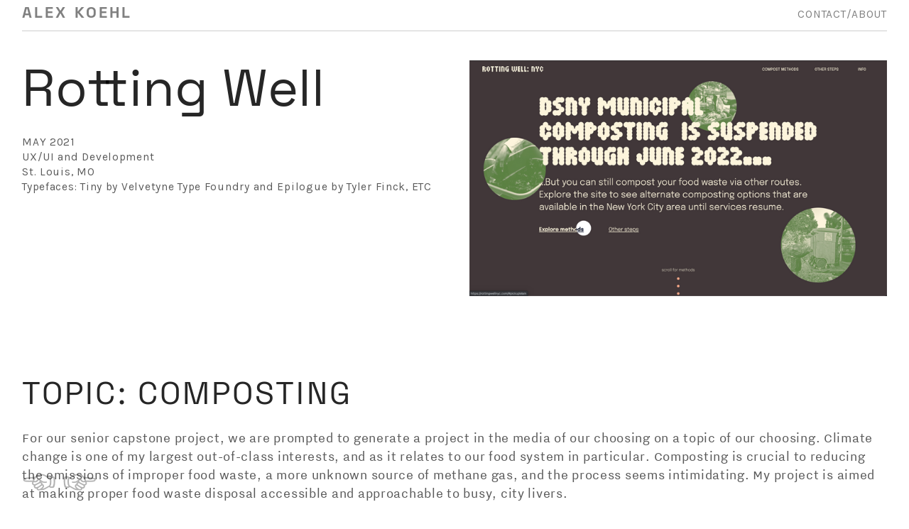

--- FILE ---
content_type: text/html; charset=UTF-8
request_url: https://alexkoehl.work/Capstone-Progress-Rotting-Well
body_size: 38602
content:
<!DOCTYPE html>
<!-- 

        Running on cargo.site

-->
<html lang="en" data-predefined-style="true" data-css-presets="true" data-css-preset data-typography-preset>
	<head>
<script>
				var __cargo_context__ = 'live';
				var __cargo_js_ver__ = 'c=2837859173';
				var __cargo_maint__ = false;
				
				
			</script>
					<meta http-equiv="X-UA-Compatible" content="IE=edge,chrome=1">
		<meta http-equiv="Content-Type" content="text/html; charset=utf-8">
		<meta name="viewport" content="initial-scale=1.0, maximum-scale=1.0, user-scalable=no">
		
			<meta name="robots" content="index,follow">
		<title>Capstone Progress: Rotting Well — Alex Koehl Design &amp; Drinks</title>
		<meta name="description" content="Rotting Well MAY 2021 UX/UI and Development St. Louis, MO Typefaces: Tiny by Velvetyne Type Foundry and Epilogue by Tyler Finck, ETC TOPIC:...">
				<meta name="twitter:card" content="summary_large_image">
		<meta name="twitter:title" content="Capstone Progress: Rotting Well — Alex Koehl Design &amp; Drinks">
		<meta name="twitter:description" content="Rotting Well MAY 2021 UX/UI and Development St. Louis, MO Typefaces: Tiny by Velvetyne Type Foundry and Epilogue by Tyler Finck, ETC TOPIC:...">
		<meta name="twitter:image" content="https://freight.cargo.site/w/1200/i/aaafd630e37479e220809774469ca26b8e0cf4537110344c61f62a5b9ce56c4e/Group-33.png">
		<meta property="og:locale" content="en_US">
		<meta property="og:title" content="Capstone Progress: Rotting Well — Alex Koehl Design &amp; Drinks">
		<meta property="og:description" content="Rotting Well MAY 2021 UX/UI and Development St. Louis, MO Typefaces: Tiny by Velvetyne Type Foundry and Epilogue by Tyler Finck, ETC TOPIC:...">
		<meta property="og:url" content="https://alexkoehl.work/Capstone-Progress-Rotting-Well">
		<meta property="og:image" content="https://freight.cargo.site/w/1200/i/aaafd630e37479e220809774469ca26b8e0cf4537110344c61f62a5b9ce56c4e/Group-33.png">
		<meta property="og:type" content="website">

		<link rel="preconnect" href="https://static.cargo.site" crossorigin>
		<link rel="preconnect" href="https://freight.cargo.site" crossorigin>

		<link rel="preconnect" href="https://fonts.gstatic.com" crossorigin>
				<link rel="preconnect" href="https://type.cargo.site" crossorigin>

		<!--<link rel="preload" href="https://static.cargo.site/assets/social/IconFont-Regular-0.9.3.woff2" as="font" type="font/woff" crossorigin>-->

		

		<link href="https://freight.cargo.site/t/original/i/f97cbe40ae11304d5f6dab581451c4f36db55c899e0d4d6296df66aa326f83ed/new-fav_W-15.ico" rel="shortcut icon">
		<link href="https://alexkoehl.work/rss" rel="alternate" type="application/rss+xml" title="Alex Koehl Design &amp; Drinks feed">

		<link href="//fonts.googleapis.com/css?family=Karla:200,200italic,300,300italic,400,400italic,500,500italic,600,600italic,700,700italic,800,800italic&c=2837859173&" id="" rel="stylesheet" type="text/css" />
<link href="https://alexkoehl.work/stylesheet?c=2837859173&1695653624" id="member_stylesheet" rel="stylesheet" type="text/css" />
<style id="">@font-face{font-family:Icons;src:url(https://static.cargo.site/assets/social/IconFont-Regular-0.9.3.woff2);unicode-range:U+E000-E15C,U+F0000,U+FE0E}@font-face{font-family:Icons;src:url(https://static.cargo.site/assets/social/IconFont-Regular-0.9.3.woff2);font-weight:240;unicode-range:U+E000-E15C,U+F0000,U+FE0E}@font-face{font-family:Icons;src:url(https://static.cargo.site/assets/social/IconFont-Regular-0.9.3.woff2);unicode-range:U+E000-E15C,U+F0000,U+FE0E;font-weight:400}@font-face{font-family:Icons;src:url(https://static.cargo.site/assets/social/IconFont-Regular-0.9.3.woff2);unicode-range:U+E000-E15C,U+F0000,U+FE0E;font-weight:600}@font-face{font-family:Icons;src:url(https://static.cargo.site/assets/social/IconFont-Regular-0.9.3.woff2);unicode-range:U+E000-E15C,U+F0000,U+FE0E;font-weight:800}@font-face{font-family:Icons;src:url(https://static.cargo.site/assets/social/IconFont-Regular-0.9.3.woff2);unicode-range:U+E000-E15C,U+F0000,U+FE0E;font-style:italic}@font-face{font-family:Icons;src:url(https://static.cargo.site/assets/social/IconFont-Regular-0.9.3.woff2);unicode-range:U+E000-E15C,U+F0000,U+FE0E;font-weight:200;font-style:italic}@font-face{font-family:Icons;src:url(https://static.cargo.site/assets/social/IconFont-Regular-0.9.3.woff2);unicode-range:U+E000-E15C,U+F0000,U+FE0E;font-weight:400;font-style:italic}@font-face{font-family:Icons;src:url(https://static.cargo.site/assets/social/IconFont-Regular-0.9.3.woff2);unicode-range:U+E000-E15C,U+F0000,U+FE0E;font-weight:600;font-style:italic}@font-face{font-family:Icons;src:url(https://static.cargo.site/assets/social/IconFont-Regular-0.9.3.woff2);unicode-range:U+E000-E15C,U+F0000,U+FE0E;font-weight:800;font-style:italic}body.iconfont-loading,body.iconfont-loading *{color:transparent!important}body{-moz-osx-font-smoothing:grayscale;-webkit-font-smoothing:antialiased;-webkit-text-size-adjust:none}body.no-scroll{overflow:hidden}/*!
 * Content
 */.page{word-wrap:break-word}:focus{outline:0}.pointer-events-none{pointer-events:none}.pointer-events-auto{pointer-events:auto}.pointer-events-none .page_content .audio-player,.pointer-events-none .page_content .shop_product,.pointer-events-none .page_content a,.pointer-events-none .page_content audio,.pointer-events-none .page_content button,.pointer-events-none .page_content details,.pointer-events-none .page_content iframe,.pointer-events-none .page_content img,.pointer-events-none .page_content input,.pointer-events-none .page_content video{pointer-events:auto}.pointer-events-none .page_content *>a,.pointer-events-none .page_content>a{position:relative}s *{text-transform:inherit}#toolset{position:fixed;bottom:10px;right:10px;z-index:8}.mobile #toolset,.template_site_inframe #toolset{display:none}#toolset a{display:block;height:24px;width:24px;margin:0;padding:0;text-decoration:none;background:rgba(0,0,0,.2)}#toolset a:hover{background:rgba(0,0,0,.8)}[data-adminview] #toolset a,[data-adminview] #toolset_admin a{background:rgba(0,0,0,.04);pointer-events:none;cursor:default}#toolset_admin a:active{background:rgba(0,0,0,.7)}#toolset_admin a svg>*{transform:scale(1.1) translate(0,-.5px);transform-origin:50% 50%}#toolset_admin a svg{pointer-events:none;width:100%!important;height:auto!important}#following-container{overflow:auto;-webkit-overflow-scrolling:touch}#following-container iframe{height:100%;width:100%;position:absolute;top:0;left:0;right:0;bottom:0}:root{--following-width:-400px;--following-animation-duration:450ms}@keyframes following-open{0%{transform:translateX(0)}100%{transform:translateX(var(--following-width))}}@keyframes following-open-inverse{0%{transform:translateX(0)}100%{transform:translateX(calc(-1 * var(--following-width)))}}@keyframes following-close{0%{transform:translateX(var(--following-width))}100%{transform:translateX(0)}}@keyframes following-close-inverse{0%{transform:translateX(calc(-1 * var(--following-width)))}100%{transform:translateX(0)}}body.animate-left{animation:following-open var(--following-animation-duration);animation-fill-mode:both;animation-timing-function:cubic-bezier(.24,1,.29,1)}#following-container.animate-left{animation:following-close-inverse var(--following-animation-duration);animation-fill-mode:both;animation-timing-function:cubic-bezier(.24,1,.29,1)}#following-container.animate-left #following-frame{animation:following-close var(--following-animation-duration);animation-fill-mode:both;animation-timing-function:cubic-bezier(.24,1,.29,1)}body.animate-right{animation:following-close var(--following-animation-duration);animation-fill-mode:both;animation-timing-function:cubic-bezier(.24,1,.29,1)}#following-container.animate-right{animation:following-open-inverse var(--following-animation-duration);animation-fill-mode:both;animation-timing-function:cubic-bezier(.24,1,.29,1)}#following-container.animate-right #following-frame{animation:following-open var(--following-animation-duration);animation-fill-mode:both;animation-timing-function:cubic-bezier(.24,1,.29,1)}.slick-slider{position:relative;display:block;-moz-box-sizing:border-box;box-sizing:border-box;-webkit-user-select:none;-moz-user-select:none;-ms-user-select:none;user-select:none;-webkit-touch-callout:none;-khtml-user-select:none;-ms-touch-action:pan-y;touch-action:pan-y;-webkit-tap-highlight-color:transparent}.slick-list{position:relative;display:block;overflow:hidden;margin:0;padding:0}.slick-list:focus{outline:0}.slick-list.dragging{cursor:pointer;cursor:hand}.slick-slider .slick-list,.slick-slider .slick-track{transform:translate3d(0,0,0);will-change:transform}.slick-track{position:relative;top:0;left:0;display:block}.slick-track:after,.slick-track:before{display:table;content:'';width:1px;height:1px;margin-top:-1px;margin-left:-1px}.slick-track:after{clear:both}.slick-loading .slick-track{visibility:hidden}.slick-slide{display:none;float:left;height:100%;min-height:1px}[dir=rtl] .slick-slide{float:right}.content .slick-slide img{display:inline-block}.content .slick-slide img:not(.image-zoom){cursor:pointer}.content .scrub .slick-list,.content .scrub .slick-slide img:not(.image-zoom){cursor:ew-resize}body.slideshow-scrub-dragging *{cursor:ew-resize!important}.content .slick-slide img:not([src]),.content .slick-slide img[src='']{width:100%;height:auto}.slick-slide.slick-loading img{display:none}.slick-slide.dragging img{pointer-events:none}.slick-initialized .slick-slide{display:block}.slick-loading .slick-slide{visibility:hidden}.slick-vertical .slick-slide{display:block;height:auto;border:1px solid transparent}.slick-arrow.slick-hidden{display:none}.slick-arrow{position:absolute;z-index:9;width:0;top:0;height:100%;cursor:pointer;will-change:opacity;-webkit-transition:opacity 333ms cubic-bezier(.4,0,.22,1);transition:opacity 333ms cubic-bezier(.4,0,.22,1)}.slick-arrow.hidden{opacity:0}.slick-arrow svg{position:absolute;width:36px;height:36px;top:0;left:0;right:0;bottom:0;margin:auto;transform:translate(.25px,.25px)}.slick-arrow svg.right-arrow{transform:translate(.25px,.25px) scaleX(-1)}.slick-arrow svg:active{opacity:.75}.slick-arrow svg .arrow-shape{fill:none!important;stroke:#fff;stroke-linecap:square}.slick-arrow svg .arrow-outline{fill:none!important;stroke-width:2.5px;stroke:rgba(0,0,0,.6);stroke-linecap:square}.slick-arrow.slick-next{right:0;text-align:right}.slick-next svg,.wallpaper-navigation .slick-next svg{margin-right:10px}.mobile .slick-next svg{margin-right:10px}.slick-arrow.slick-prev{text-align:left}.slick-prev svg,.wallpaper-navigation .slick-prev svg{margin-left:10px}.mobile .slick-prev svg{margin-left:10px}.loading_animation{display:none;vertical-align:middle;z-index:15;line-height:0;pointer-events:none;border-radius:100%}.loading_animation.hidden{display:none}.loading_animation.pulsing{opacity:0;display:inline-block;animation-delay:.1s;-webkit-animation-delay:.1s;-moz-animation-delay:.1s;animation-duration:12s;animation-iteration-count:infinite;animation:fade-pulse-in .5s ease-in-out;-moz-animation:fade-pulse-in .5s ease-in-out;-webkit-animation:fade-pulse-in .5s ease-in-out;-webkit-animation-fill-mode:forwards;-moz-animation-fill-mode:forwards;animation-fill-mode:forwards}.loading_animation.pulsing.no-delay{animation-delay:0s;-webkit-animation-delay:0s;-moz-animation-delay:0s}.loading_animation div{border-radius:100%}.loading_animation div svg{max-width:100%;height:auto}.loading_animation div,.loading_animation div svg{width:20px;height:20px}.loading_animation.full-width svg{width:100%;height:auto}.loading_animation.full-width.big svg{width:100px;height:100px}.loading_animation div svg>*{fill:#ccc}.loading_animation div{-webkit-animation:spin-loading 12s ease-out;-webkit-animation-iteration-count:infinite;-moz-animation:spin-loading 12s ease-out;-moz-animation-iteration-count:infinite;animation:spin-loading 12s ease-out;animation-iteration-count:infinite}.loading_animation.hidden{display:none}[data-backdrop] .loading_animation{position:absolute;top:15px;left:15px;z-index:99}.loading_animation.position-absolute.middle{top:calc(50% - 10px);left:calc(50% - 10px)}.loading_animation.position-absolute.topleft{top:0;left:0}.loading_animation.position-absolute.middleright{top:calc(50% - 10px);right:1rem}.loading_animation.position-absolute.middleleft{top:calc(50% - 10px);left:1rem}.loading_animation.gray div svg>*{fill:#999}.loading_animation.gray-dark div svg>*{fill:#666}.loading_animation.gray-darker div svg>*{fill:#555}.loading_animation.gray-light div svg>*{fill:#ccc}.loading_animation.white div svg>*{fill:rgba(255,255,255,.85)}.loading_animation.blue div svg>*{fill:#698fff}.loading_animation.inline{display:inline-block;margin-bottom:.5ex}.loading_animation.inline.left{margin-right:.5ex}@-webkit-keyframes fade-pulse-in{0%{opacity:0}50%{opacity:.5}100%{opacity:1}}@-moz-keyframes fade-pulse-in{0%{opacity:0}50%{opacity:.5}100%{opacity:1}}@keyframes fade-pulse-in{0%{opacity:0}50%{opacity:.5}100%{opacity:1}}@-webkit-keyframes pulsate{0%{opacity:1}50%{opacity:0}100%{opacity:1}}@-moz-keyframes pulsate{0%{opacity:1}50%{opacity:0}100%{opacity:1}}@keyframes pulsate{0%{opacity:1}50%{opacity:0}100%{opacity:1}}@-webkit-keyframes spin-loading{0%{transform:rotate(0)}9%{transform:rotate(1050deg)}18%{transform:rotate(-1090deg)}20%{transform:rotate(-1080deg)}23%{transform:rotate(-1080deg)}28%{transform:rotate(-1095deg)}29%{transform:rotate(-1065deg)}34%{transform:rotate(-1080deg)}35%{transform:rotate(-1050deg)}40%{transform:rotate(-1065deg)}41%{transform:rotate(-1035deg)}44%{transform:rotate(-1035deg)}47%{transform:rotate(-2160deg)}50%{transform:rotate(-2160deg)}56%{transform:rotate(45deg)}60%{transform:rotate(45deg)}80%{transform:rotate(6120deg)}100%{transform:rotate(0)}}@keyframes spin-loading{0%{transform:rotate(0)}9%{transform:rotate(1050deg)}18%{transform:rotate(-1090deg)}20%{transform:rotate(-1080deg)}23%{transform:rotate(-1080deg)}28%{transform:rotate(-1095deg)}29%{transform:rotate(-1065deg)}34%{transform:rotate(-1080deg)}35%{transform:rotate(-1050deg)}40%{transform:rotate(-1065deg)}41%{transform:rotate(-1035deg)}44%{transform:rotate(-1035deg)}47%{transform:rotate(-2160deg)}50%{transform:rotate(-2160deg)}56%{transform:rotate(45deg)}60%{transform:rotate(45deg)}80%{transform:rotate(6120deg)}100%{transform:rotate(0)}}[grid-row]{align-items:flex-start;box-sizing:border-box;display:-webkit-box;display:-webkit-flex;display:-ms-flexbox;display:flex;-webkit-flex-wrap:wrap;-ms-flex-wrap:wrap;flex-wrap:wrap}[grid-col]{box-sizing:border-box}[grid-row] [grid-col].empty:after{content:"\0000A0";cursor:text}body.mobile[data-adminview=content-editproject] [grid-row] [grid-col].empty:after{display:none}[grid-col=auto]{-webkit-box-flex:1;-webkit-flex:1;-ms-flex:1;flex:1}[grid-col=x12]{width:100%}[grid-col=x11]{width:50%}[grid-col=x10]{width:33.33%}[grid-col=x9]{width:25%}[grid-col=x8]{width:20%}[grid-col=x7]{width:16.666666667%}[grid-col=x6]{width:14.285714286%}[grid-col=x5]{width:12.5%}[grid-col=x4]{width:11.111111111%}[grid-col=x3]{width:10%}[grid-col=x2]{width:9.090909091%}[grid-col=x1]{width:8.333333333%}[grid-col="1"]{width:8.33333%}[grid-col="2"]{width:16.66667%}[grid-col="3"]{width:25%}[grid-col="4"]{width:33.33333%}[grid-col="5"]{width:41.66667%}[grid-col="6"]{width:50%}[grid-col="7"]{width:58.33333%}[grid-col="8"]{width:66.66667%}[grid-col="9"]{width:75%}[grid-col="10"]{width:83.33333%}[grid-col="11"]{width:91.66667%}[grid-col="12"]{width:100%}body.mobile [grid-responsive] [grid-col]{width:100%;-webkit-box-flex:none;-webkit-flex:none;-ms-flex:none;flex:none}[data-ce-host=true][contenteditable=true] [grid-pad]{pointer-events:none}[data-ce-host=true][contenteditable=true] [grid-pad]>*{pointer-events:auto}[grid-pad="0"]{padding:0}[grid-pad="0.25"]{padding:.125rem}[grid-pad="0.5"]{padding:.25rem}[grid-pad="0.75"]{padding:.375rem}[grid-pad="1"]{padding:.5rem}[grid-pad="1.25"]{padding:.625rem}[grid-pad="1.5"]{padding:.75rem}[grid-pad="1.75"]{padding:.875rem}[grid-pad="2"]{padding:1rem}[grid-pad="2.5"]{padding:1.25rem}[grid-pad="3"]{padding:1.5rem}[grid-pad="3.5"]{padding:1.75rem}[grid-pad="4"]{padding:2rem}[grid-pad="5"]{padding:2.5rem}[grid-pad="6"]{padding:3rem}[grid-pad="7"]{padding:3.5rem}[grid-pad="8"]{padding:4rem}[grid-pad="9"]{padding:4.5rem}[grid-pad="10"]{padding:5rem}[grid-gutter="0"]{margin:0}[grid-gutter="0.5"]{margin:-.25rem}[grid-gutter="1"]{margin:-.5rem}[grid-gutter="1.5"]{margin:-.75rem}[grid-gutter="2"]{margin:-1rem}[grid-gutter="2.5"]{margin:-1.25rem}[grid-gutter="3"]{margin:-1.5rem}[grid-gutter="3.5"]{margin:-1.75rem}[grid-gutter="4"]{margin:-2rem}[grid-gutter="5"]{margin:-2.5rem}[grid-gutter="6"]{margin:-3rem}[grid-gutter="7"]{margin:-3.5rem}[grid-gutter="8"]{margin:-4rem}[grid-gutter="10"]{margin:-5rem}[grid-gutter="12"]{margin:-6rem}[grid-gutter="14"]{margin:-7rem}[grid-gutter="16"]{margin:-8rem}[grid-gutter="18"]{margin:-9rem}[grid-gutter="20"]{margin:-10rem}small{max-width:100%;text-decoration:inherit}img:not([src]),img[src='']{outline:1px solid rgba(177,177,177,.4);outline-offset:-1px;content:url([data-uri])}img.image-zoom{cursor:-webkit-zoom-in;cursor:-moz-zoom-in;cursor:zoom-in}#imprimatur{color:#333;font-size:10px;font-family:-apple-system,BlinkMacSystemFont,"Segoe UI",Roboto,Oxygen,Ubuntu,Cantarell,"Open Sans","Helvetica Neue",sans-serif,"Sans Serif",Icons;/*!System*/position:fixed;opacity:.3;right:-28px;bottom:160px;transform:rotate(270deg);-ms-transform:rotate(270deg);-webkit-transform:rotate(270deg);z-index:8;text-transform:uppercase;color:#999;opacity:.5;padding-bottom:2px;text-decoration:none}.mobile #imprimatur{display:none}bodycopy cargo-link a{font-family:-apple-system,BlinkMacSystemFont,"Segoe UI",Roboto,Oxygen,Ubuntu,Cantarell,"Open Sans","Helvetica Neue",sans-serif,"Sans Serif",Icons;/*!System*/font-size:12px;font-style:normal;font-weight:400;transform:rotate(270deg);text-decoration:none;position:fixed!important;right:-27px;bottom:100px;text-decoration:none;letter-spacing:normal;background:0 0;border:0;border-bottom:0;outline:0}/*! PhotoSwipe Default UI CSS by Dmitry Semenov | photoswipe.com | MIT license */.pswp--has_mouse .pswp__button--arrow--left,.pswp--has_mouse .pswp__button--arrow--right,.pswp__ui{visibility:visible}.pswp--minimal--dark .pswp__top-bar,.pswp__button{background:0 0}.pswp,.pswp__bg,.pswp__container,.pswp__img--placeholder,.pswp__zoom-wrap,.quick-view-navigation{-webkit-backface-visibility:hidden}.pswp__button{cursor:pointer;opacity:1;-webkit-appearance:none;transition:opacity .2s;-webkit-box-shadow:none;box-shadow:none}.pswp__button-close>svg{top:10px;right:10px;margin-left:auto}.pswp--touch .quick-view-navigation{display:none}.pswp__ui{-webkit-font-smoothing:auto;opacity:1;z-index:1550}.quick-view-navigation{will-change:opacity;-webkit-transition:opacity 333ms cubic-bezier(.4,0,.22,1);transition:opacity 333ms cubic-bezier(.4,0,.22,1)}.quick-view-navigation .pswp__group .pswp__button{pointer-events:auto}.pswp__button>svg{position:absolute;width:36px;height:36px}.quick-view-navigation .pswp__group:active svg{opacity:.75}.pswp__button svg .shape-shape{fill:#fff}.pswp__button svg .shape-outline{fill:#000}.pswp__button-prev>svg{top:0;bottom:0;left:10px;margin:auto}.pswp__button-next>svg{top:0;bottom:0;right:10px;margin:auto}.quick-view-navigation .pswp__group .pswp__button-prev{position:absolute;left:0;top:0;width:0;height:100%}.quick-view-navigation .pswp__group .pswp__button-next{position:absolute;right:0;top:0;width:0;height:100%}.quick-view-navigation .close-button,.quick-view-navigation .left-arrow,.quick-view-navigation .right-arrow{transform:translate(.25px,.25px)}.quick-view-navigation .right-arrow{transform:translate(.25px,.25px) scaleX(-1)}.pswp__button svg .shape-outline{fill:transparent!important;stroke:#000;stroke-width:2.5px;stroke-linecap:square}.pswp__button svg .shape-shape{fill:transparent!important;stroke:#fff;stroke-width:1.5px;stroke-linecap:square}.pswp__bg,.pswp__scroll-wrap,.pswp__zoom-wrap{width:100%;position:absolute}.quick-view-navigation .pswp__group .pswp__button-close{margin:0}.pswp__container,.pswp__item,.pswp__zoom-wrap{right:0;bottom:0;top:0;position:absolute;left:0}.pswp__ui--hidden .pswp__button{opacity:.001}.pswp__ui--hidden .pswp__button,.pswp__ui--hidden .pswp__button *{pointer-events:none}.pswp .pswp__ui.pswp__ui--displaynone{display:none}.pswp__element--disabled{display:none!important}/*! PhotoSwipe main CSS by Dmitry Semenov | photoswipe.com | MIT license */.pswp{position:fixed;display:none;height:100%;width:100%;top:0;left:0;right:0;bottom:0;margin:auto;-ms-touch-action:none;touch-action:none;z-index:9999999;-webkit-text-size-adjust:100%;line-height:initial;letter-spacing:initial;outline:0}.pswp img{max-width:none}.pswp--zoom-disabled .pswp__img{cursor:default!important}.pswp--animate_opacity{opacity:.001;will-change:opacity;-webkit-transition:opacity 333ms cubic-bezier(.4,0,.22,1);transition:opacity 333ms cubic-bezier(.4,0,.22,1)}.pswp--open{display:block}.pswp--zoom-allowed .pswp__img{cursor:-webkit-zoom-in;cursor:-moz-zoom-in;cursor:zoom-in}.pswp--zoomed-in .pswp__img{cursor:-webkit-grab;cursor:-moz-grab;cursor:grab}.pswp--dragging .pswp__img{cursor:-webkit-grabbing;cursor:-moz-grabbing;cursor:grabbing}.pswp__bg{left:0;top:0;height:100%;opacity:0;transform:translateZ(0);will-change:opacity}.pswp__scroll-wrap{left:0;top:0;height:100%}.pswp__container,.pswp__zoom-wrap{-ms-touch-action:none;touch-action:none}.pswp__container,.pswp__img{-webkit-user-select:none;-moz-user-select:none;-ms-user-select:none;user-select:none;-webkit-tap-highlight-color:transparent;-webkit-touch-callout:none}.pswp__zoom-wrap{-webkit-transform-origin:left top;-ms-transform-origin:left top;transform-origin:left top;-webkit-transition:-webkit-transform 222ms cubic-bezier(.4,0,.22,1);transition:transform 222ms cubic-bezier(.4,0,.22,1)}.pswp__bg{-webkit-transition:opacity 222ms cubic-bezier(.4,0,.22,1);transition:opacity 222ms cubic-bezier(.4,0,.22,1)}.pswp--animated-in .pswp__bg,.pswp--animated-in .pswp__zoom-wrap{-webkit-transition:none;transition:none}.pswp--hide-overflow .pswp__scroll-wrap,.pswp--hide-overflow.pswp{overflow:hidden}.pswp__img{position:absolute;width:auto;height:auto;top:0;left:0}.pswp__img--placeholder--blank{background:#222}.pswp--ie .pswp__img{width:100%!important;height:auto!important;left:0;top:0}.pswp__ui--idle{opacity:0}.pswp__error-msg{position:absolute;left:0;top:50%;width:100%;text-align:center;font-size:14px;line-height:16px;margin-top:-8px;color:#ccc}.pswp__error-msg a{color:#ccc;text-decoration:underline}.pswp__error-msg{font-family:-apple-system,BlinkMacSystemFont,"Segoe UI",Roboto,Oxygen,Ubuntu,Cantarell,"Open Sans","Helvetica Neue",sans-serif}.quick-view.mouse-down .iframe-item{pointer-events:none!important}.quick-view-caption-positioner{pointer-events:none;width:100%;height:100%}.quick-view-caption-wrapper{margin:auto;position:absolute;bottom:0;left:0;right:0}.quick-view-horizontal-align-left .quick-view-caption-wrapper{margin-left:0}.quick-view-horizontal-align-right .quick-view-caption-wrapper{margin-right:0}[data-quick-view-caption]{transition:.1s opacity ease-in-out;position:absolute;bottom:0;left:0;right:0}.quick-view-horizontal-align-left [data-quick-view-caption]{text-align:left}.quick-view-horizontal-align-right [data-quick-view-caption]{text-align:right}.quick-view-caption{transition:.1s opacity ease-in-out}.quick-view-caption>*{display:inline-block}.quick-view-caption *{pointer-events:auto}.quick-view-caption.hidden{opacity:0}.shop_product .dropdown_wrapper{flex:0 0 100%;position:relative}.shop_product select{appearance:none;-moz-appearance:none;-webkit-appearance:none;outline:0;-webkit-font-smoothing:antialiased;-moz-osx-font-smoothing:grayscale;cursor:pointer;border-radius:0;white-space:nowrap;overflow:hidden!important;text-overflow:ellipsis}.shop_product select.dropdown::-ms-expand{display:none}.shop_product a{cursor:pointer;border-bottom:none;text-decoration:none}.shop_product a.out-of-stock{pointer-events:none}body.audio-player-dragging *{cursor:ew-resize!important}.audio-player{display:inline-flex;flex:1 0 calc(100% - 2px);width:calc(100% - 2px)}.audio-player .button{height:100%;flex:0 0 3.3rem;display:flex}.audio-player .separator{left:3.3rem;height:100%}.audio-player .buffer{width:0%;height:100%;transition:left .3s linear,width .3s linear}.audio-player.seeking .buffer{transition:left 0s,width 0s}.audio-player.seeking{user-select:none;-webkit-user-select:none;cursor:ew-resize}.audio-player.seeking *{user-select:none;-webkit-user-select:none;cursor:ew-resize}.audio-player .bar{overflow:hidden;display:flex;justify-content:space-between;align-content:center;flex-grow:1}.audio-player .progress{width:0%;height:100%;transition:width .3s linear}.audio-player.seeking .progress{transition:width 0s}.audio-player .pause,.audio-player .play{cursor:pointer;height:100%}.audio-player .note-icon{margin:auto 0;order:2;flex:0 1 auto}.audio-player .title{white-space:nowrap;overflow:hidden;text-overflow:ellipsis;pointer-events:none;user-select:none;padding:.5rem 0 .5rem 1rem;margin:auto auto auto 0;flex:0 3 auto;min-width:0;width:100%}.audio-player .total-time{flex:0 1 auto;margin:auto 0}.audio-player .current-time,.audio-player .play-text{flex:0 1 auto;margin:auto 0}.audio-player .stream-anim{user-select:none;margin:auto auto auto 0}.audio-player .stream-anim span{display:inline-block}.audio-player .buffer,.audio-player .current-time,.audio-player .note-svg,.audio-player .play-text,.audio-player .separator,.audio-player .total-time{user-select:none;pointer-events:none}.audio-player .buffer,.audio-player .play-text,.audio-player .progress{position:absolute}.audio-player,.audio-player .bar,.audio-player .button,.audio-player .current-time,.audio-player .note-icon,.audio-player .pause,.audio-player .play,.audio-player .total-time{position:relative}body.mobile .audio-player,body.mobile .audio-player *{-webkit-touch-callout:none}#standalone-admin-frame{border:0;width:400px;position:absolute;right:0;top:0;height:100vh;z-index:99}body[standalone-admin=true] #standalone-admin-frame{transform:translate(0,0)}body[standalone-admin=true] .main_container{width:calc(100% - 400px)}body[standalone-admin=false] #standalone-admin-frame{transform:translate(100%,0)}body[standalone-admin=false] .main_container{width:100%}.toggle_standaloneAdmin{position:fixed;top:0;right:400px;height:40px;width:40px;z-index:999;cursor:pointer;background-color:rgba(0,0,0,.4)}.toggle_standaloneAdmin:active{opacity:.7}body[standalone-admin=false] .toggle_standaloneAdmin{right:0}.toggle_standaloneAdmin *{color:#fff;fill:#fff}.toggle_standaloneAdmin svg{padding:6px;width:100%;height:100%;opacity:.85}body[standalone-admin=false] .toggle_standaloneAdmin #close,body[standalone-admin=true] .toggle_standaloneAdmin #backdropsettings{display:none}.toggle_standaloneAdmin>div{width:100%;height:100%}#admin_toggle_button{position:fixed;top:50%;transform:translate(0,-50%);right:400px;height:36px;width:12px;z-index:999;cursor:pointer;background-color:rgba(0,0,0,.09);padding-left:2px;margin-right:5px}#admin_toggle_button .bar{content:'';background:rgba(0,0,0,.09);position:fixed;width:5px;bottom:0;top:0;z-index:10}#admin_toggle_button:active{background:rgba(0,0,0,.065)}#admin_toggle_button *{color:#fff;fill:#fff}#admin_toggle_button svg{padding:0;width:16px;height:36px;margin-left:1px;opacity:1}#admin_toggle_button svg *{fill:#fff;opacity:1}#admin_toggle_button[data-state=closed] .toggle_admin_close{display:none}#admin_toggle_button[data-state=closed],#admin_toggle_button[data-state=closed] .toggle_admin_open{width:20px;cursor:pointer;margin:0}#admin_toggle_button[data-state=closed] svg{margin-left:2px}#admin_toggle_button[data-state=open] .toggle_admin_open{display:none}select,select *{text-rendering:auto!important}b b{font-weight:inherit}*{-webkit-box-sizing:border-box;-moz-box-sizing:border-box;box-sizing:border-box}customhtml>*{position:relative;z-index:10}body,html{min-height:100vh;margin:0;padding:0}html{touch-action:manipulation;position:relative;background-color:#fff}.main_container{min-height:100vh;width:100%;overflow:hidden}.container{display:-webkit-box;display:-webkit-flex;display:-moz-box;display:-ms-flexbox;display:flex;-webkit-flex-wrap:wrap;-moz-flex-wrap:wrap;-ms-flex-wrap:wrap;flex-wrap:wrap;max-width:100%;width:100%;overflow:visible}.container{align-items:flex-start;-webkit-align-items:flex-start}.page{z-index:2}.page ul li>text-limit{display:block}.content,.content_container,.pinned{-webkit-flex:1 0 auto;-moz-flex:1 0 auto;-ms-flex:1 0 auto;flex:1 0 auto;max-width:100%}.content_container{width:100%}.content_container.full_height{min-height:100vh}.page_background{position:absolute;top:0;left:0;width:100%;height:100%}.page_container{position:relative;overflow:visible;width:100%}.backdrop{position:absolute;top:0;z-index:1;width:100%;height:100%;max-height:100vh}.backdrop>div{position:absolute;top:0;left:0;width:100%;height:100%;-webkit-backface-visibility:hidden;backface-visibility:hidden;transform:translate3d(0,0,0);contain:strict}[data-backdrop].backdrop>div[data-overflowing]{max-height:100vh;position:absolute;top:0;left:0}body.mobile [split-responsive]{display:flex;flex-direction:column}body.mobile [split-responsive] .container{width:100%;order:2}body.mobile [split-responsive] .backdrop{position:relative;height:50vh;width:100%;order:1}body.mobile [split-responsive] [data-auxiliary].backdrop{position:absolute;height:50vh;width:100%;order:1}.page{position:relative;z-index:2}img[data-align=left]{float:left}img[data-align=right]{float:right}[data-rotation]{transform-origin:center center}.content .page_content:not([contenteditable=true]) [data-draggable]{pointer-events:auto!important;backface-visibility:hidden}.preserve-3d{-moz-transform-style:preserve-3d;transform-style:preserve-3d}.content .page_content:not([contenteditable=true]) [data-draggable] iframe{pointer-events:none!important}.dragging-active iframe{pointer-events:none!important}.content .page_content:not([contenteditable=true]) [data-draggable]:active{opacity:1}.content .scroll-transition-fade{transition:transform 1s ease-in-out,opacity .8s ease-in-out}.content .scroll-transition-fade.below-viewport{opacity:0;transform:translateY(40px)}.mobile.full_width .page_container:not([split-layout]) .container_width{width:100%}[data-view=pinned_bottom] .bottom_pin_invisibility{visibility:hidden}.pinned{position:relative;width:100%}.pinned .page_container.accommodate:not(.fixed):not(.overlay){z-index:2}.pinned .page_container.overlay{position:absolute;z-index:4}.pinned .page_container.overlay.fixed{position:fixed}.pinned .page_container.overlay.fixed .page{max-height:100vh;-webkit-overflow-scrolling:touch}.pinned .page_container.overlay.fixed .page.allow-scroll{overflow-y:auto;overflow-x:hidden}.pinned .page_container.overlay.fixed .page.allow-scroll{align-items:flex-start;-webkit-align-items:flex-start}.pinned .page_container .page.allow-scroll::-webkit-scrollbar{width:0;background:0 0;display:none}.pinned.pinned_top .page_container.overlay{left:0;top:0}.pinned.pinned_bottom .page_container.overlay{left:0;bottom:0}div[data-container=set]:empty{margin-top:1px}.thumbnails{position:relative;z-index:1}[thumbnails=grid]{align-items:baseline}[thumbnails=justify] .thumbnail{box-sizing:content-box}[thumbnails][data-padding-zero] .thumbnail{margin-bottom:-1px}[thumbnails=montessori] .thumbnail{pointer-events:auto;position:absolute}[thumbnails] .thumbnail>a{display:block;text-decoration:none}[thumbnails=montessori]{height:0}[thumbnails][data-resizing],[thumbnails][data-resizing] *{cursor:nwse-resize}[thumbnails] .thumbnail .resize-handle{cursor:nwse-resize;width:26px;height:26px;padding:5px;position:absolute;opacity:.75;right:-1px;bottom:-1px;z-index:100}[thumbnails][data-resizing] .resize-handle{display:none}[thumbnails] .thumbnail .resize-handle svg{position:absolute;top:0;left:0}[thumbnails] .thumbnail .resize-handle:hover{opacity:1}[data-can-move].thumbnail .resize-handle svg .resize_path_outline{fill:#fff}[data-can-move].thumbnail .resize-handle svg .resize_path{fill:#000}[thumbnails=montessori] .thumbnail_sizer{height:0;width:100%;position:relative;padding-bottom:100%;pointer-events:none}[thumbnails] .thumbnail img{display:block;min-height:3px;margin-bottom:0}[thumbnails] .thumbnail img:not([src]),img[src=""]{margin:0!important;width:100%;min-height:3px;height:100%!important;position:absolute}[aspect-ratio="1x1"].thumb_image{height:0;padding-bottom:100%;overflow:hidden}[aspect-ratio="4x3"].thumb_image{height:0;padding-bottom:75%;overflow:hidden}[aspect-ratio="16x9"].thumb_image{height:0;padding-bottom:56.25%;overflow:hidden}[thumbnails] .thumb_image{width:100%;position:relative}[thumbnails][thumbnail-vertical-align=top]{align-items:flex-start}[thumbnails][thumbnail-vertical-align=middle]{align-items:center}[thumbnails][thumbnail-vertical-align=bottom]{align-items:baseline}[thumbnails][thumbnail-horizontal-align=left]{justify-content:flex-start}[thumbnails][thumbnail-horizontal-align=middle]{justify-content:center}[thumbnails][thumbnail-horizontal-align=right]{justify-content:flex-end}.thumb_image.default_image>svg{position:absolute;top:0;left:0;bottom:0;right:0;width:100%;height:100%}.thumb_image.default_image{outline:1px solid #ccc;outline-offset:-1px;position:relative}.mobile.full_width [data-view=Thumbnail] .thumbnails_width{width:100%}.content [data-draggable] a:active,.content [data-draggable] img:active{opacity:initial}.content .draggable-dragging{opacity:initial}[data-draggable].draggable_visible{visibility:visible}[data-draggable].draggable_hidden{visibility:hidden}.gallery_card [data-draggable],.marquee [data-draggable]{visibility:inherit}[data-draggable]{visibility:visible;background-color:rgba(0,0,0,.003)}#site_menu_panel_container .image-gallery:not(.initialized){height:0;padding-bottom:100%;min-height:initial}.image-gallery:not(.initialized){min-height:100vh;visibility:hidden;width:100%}.image-gallery .gallery_card img{display:block;width:100%;height:auto}.image-gallery .gallery_card{transform-origin:center}.image-gallery .gallery_card.dragging{opacity:.1;transform:initial!important}.image-gallery:not([image-gallery=slideshow]) .gallery_card iframe:only-child,.image-gallery:not([image-gallery=slideshow]) .gallery_card video:only-child{width:100%;height:100%;top:0;left:0;position:absolute}.image-gallery[image-gallery=slideshow] .gallery_card video[muted][autoplay]:not([controls]),.image-gallery[image-gallery=slideshow] .gallery_card video[muted][data-autoplay]:not([controls]){pointer-events:none}.image-gallery [image-gallery-pad="0"] video:only-child{object-fit:cover;height:calc(100% + 1px)}div.image-gallery>a,div.image-gallery>iframe,div.image-gallery>img,div.image-gallery>video{display:none}[image-gallery-row]{align-items:flex-start;box-sizing:border-box;display:-webkit-box;display:-webkit-flex;display:-ms-flexbox;display:flex;-webkit-flex-wrap:wrap;-ms-flex-wrap:wrap;flex-wrap:wrap}.image-gallery .gallery_card_image{width:100%;position:relative}[data-predefined-style=true] .image-gallery a.gallery_card{display:block;border:none}[image-gallery-col]{box-sizing:border-box}[image-gallery-col=x12]{width:100%}[image-gallery-col=x11]{width:50%}[image-gallery-col=x10]{width:33.33%}[image-gallery-col=x9]{width:25%}[image-gallery-col=x8]{width:20%}[image-gallery-col=x7]{width:16.666666667%}[image-gallery-col=x6]{width:14.285714286%}[image-gallery-col=x5]{width:12.5%}[image-gallery-col=x4]{width:11.111111111%}[image-gallery-col=x3]{width:10%}[image-gallery-col=x2]{width:9.090909091%}[image-gallery-col=x1]{width:8.333333333%}.content .page_content [image-gallery-pad].image-gallery{pointer-events:none}.content .page_content [image-gallery-pad].image-gallery .gallery_card_image>*,.content .page_content [image-gallery-pad].image-gallery .gallery_image_caption{pointer-events:auto}.content .page_content [image-gallery-pad="0"]{padding:0}.content .page_content [image-gallery-pad="0.25"]{padding:.125rem}.content .page_content [image-gallery-pad="0.5"]{padding:.25rem}.content .page_content [image-gallery-pad="0.75"]{padding:.375rem}.content .page_content [image-gallery-pad="1"]{padding:.5rem}.content .page_content [image-gallery-pad="1.25"]{padding:.625rem}.content .page_content [image-gallery-pad="1.5"]{padding:.75rem}.content .page_content [image-gallery-pad="1.75"]{padding:.875rem}.content .page_content [image-gallery-pad="2"]{padding:1rem}.content .page_content [image-gallery-pad="2.5"]{padding:1.25rem}.content .page_content [image-gallery-pad="3"]{padding:1.5rem}.content .page_content [image-gallery-pad="3.5"]{padding:1.75rem}.content .page_content [image-gallery-pad="4"]{padding:2rem}.content .page_content [image-gallery-pad="5"]{padding:2.5rem}.content .page_content [image-gallery-pad="6"]{padding:3rem}.content .page_content [image-gallery-pad="7"]{padding:3.5rem}.content .page_content [image-gallery-pad="8"]{padding:4rem}.content .page_content [image-gallery-pad="9"]{padding:4.5rem}.content .page_content [image-gallery-pad="10"]{padding:5rem}.content .page_content [image-gallery-gutter="0"]{margin:0}.content .page_content [image-gallery-gutter="0.5"]{margin:-.25rem}.content .page_content [image-gallery-gutter="1"]{margin:-.5rem}.content .page_content [image-gallery-gutter="1.5"]{margin:-.75rem}.content .page_content [image-gallery-gutter="2"]{margin:-1rem}.content .page_content [image-gallery-gutter="2.5"]{margin:-1.25rem}.content .page_content [image-gallery-gutter="3"]{margin:-1.5rem}.content .page_content [image-gallery-gutter="3.5"]{margin:-1.75rem}.content .page_content [image-gallery-gutter="4"]{margin:-2rem}.content .page_content [image-gallery-gutter="5"]{margin:-2.5rem}.content .page_content [image-gallery-gutter="6"]{margin:-3rem}.content .page_content [image-gallery-gutter="7"]{margin:-3.5rem}.content .page_content [image-gallery-gutter="8"]{margin:-4rem}.content .page_content [image-gallery-gutter="10"]{margin:-5rem}.content .page_content [image-gallery-gutter="12"]{margin:-6rem}.content .page_content [image-gallery-gutter="14"]{margin:-7rem}.content .page_content [image-gallery-gutter="16"]{margin:-8rem}.content .page_content [image-gallery-gutter="18"]{margin:-9rem}.content .page_content [image-gallery-gutter="20"]{margin:-10rem}[image-gallery=slideshow]:not(.initialized)>*{min-height:1px;opacity:0;min-width:100%}[image-gallery=slideshow][data-constrained-by=height] [image-gallery-vertical-align].slick-track{align-items:flex-start}[image-gallery=slideshow] img.image-zoom:active{opacity:initial}[image-gallery=slideshow].slick-initialized .gallery_card{pointer-events:none}[image-gallery=slideshow].slick-initialized .gallery_card.slick-current{pointer-events:auto}[image-gallery=slideshow] .gallery_card:not(.has_caption){line-height:0}.content .page_content [image-gallery=slideshow].image-gallery>*{pointer-events:auto}.content [image-gallery=slideshow].image-gallery.slick-initialized .gallery_card{overflow:hidden;margin:0;display:flex;flex-flow:row wrap;flex-shrink:0}.content [image-gallery=slideshow].image-gallery.slick-initialized .gallery_card.slick-current{overflow:visible}[image-gallery=slideshow] .gallery_image_caption{opacity:1;transition:opacity .3s;-webkit-transition:opacity .3s;width:100%;margin-left:auto;margin-right:auto;clear:both}[image-gallery-horizontal-align=left] .gallery_image_caption{text-align:left}[image-gallery-horizontal-align=middle] .gallery_image_caption{text-align:center}[image-gallery-horizontal-align=right] .gallery_image_caption{text-align:right}[image-gallery=slideshow][data-slideshow-in-transition] .gallery_image_caption{opacity:0;transition:opacity .3s;-webkit-transition:opacity .3s}[image-gallery=slideshow] .gallery_card_image{width:initial;margin:0;display:inline-block}[image-gallery=slideshow] .gallery_card img{margin:0;display:block}[image-gallery=slideshow][data-exploded]{align-items:flex-start;box-sizing:border-box;display:-webkit-box;display:-webkit-flex;display:-ms-flexbox;display:flex;-webkit-flex-wrap:wrap;-ms-flex-wrap:wrap;flex-wrap:wrap;justify-content:flex-start;align-content:flex-start}[image-gallery=slideshow][data-exploded] .gallery_card{padding:1rem;width:16.666%}[image-gallery=slideshow][data-exploded] .gallery_card_image{height:0;display:block;width:100%}[image-gallery=grid]{align-items:baseline}[image-gallery=grid] .gallery_card.has_caption .gallery_card_image{display:block}[image-gallery=grid] [image-gallery-pad="0"].gallery_card{margin-bottom:-1px}[image-gallery=grid] .gallery_card img{margin:0}[image-gallery=columns] .gallery_card img{margin:0}[image-gallery=justify]{align-items:flex-start}[image-gallery=justify] .gallery_card img{margin:0}[image-gallery=montessori][image-gallery-row]{display:block}[image-gallery=montessori] a.gallery_card,[image-gallery=montessori] div.gallery_card{position:absolute;pointer-events:auto}[image-gallery=montessori][data-can-move] .gallery_card,[image-gallery=montessori][data-can-move] .gallery_card .gallery_card_image,[image-gallery=montessori][data-can-move] .gallery_card .gallery_card_image>*{cursor:move}[image-gallery=montessori]{position:relative;height:0}[image-gallery=freeform] .gallery_card{position:relative}[image-gallery=freeform] [image-gallery-pad="0"].gallery_card{margin-bottom:-1px}[image-gallery-vertical-align]{display:flex;flex-flow:row wrap}[image-gallery-vertical-align].slick-track{display:flex;flex-flow:row nowrap}.image-gallery .slick-list{margin-bottom:-.3px}[image-gallery-vertical-align=top]{align-content:flex-start;align-items:flex-start}[image-gallery-vertical-align=middle]{align-items:center;align-content:center}[image-gallery-vertical-align=bottom]{align-content:flex-end;align-items:flex-end}[image-gallery-horizontal-align=left]{justify-content:flex-start}[image-gallery-horizontal-align=middle]{justify-content:center}[image-gallery-horizontal-align=right]{justify-content:flex-end}.image-gallery[data-resizing],.image-gallery[data-resizing] *{cursor:nwse-resize!important}.image-gallery .gallery_card .resize-handle,.image-gallery .gallery_card .resize-handle *{cursor:nwse-resize!important}.image-gallery .gallery_card .resize-handle{width:26px;height:26px;padding:5px;position:absolute;opacity:.75;right:-1px;bottom:-1px;z-index:10}.image-gallery[data-resizing] .resize-handle{display:none}.image-gallery .gallery_card .resize-handle svg{cursor:nwse-resize!important;position:absolute;top:0;left:0}.image-gallery .gallery_card .resize-handle:hover{opacity:1}[data-can-move].gallery_card .resize-handle svg .resize_path_outline{fill:#fff}[data-can-move].gallery_card .resize-handle svg .resize_path{fill:#000}[image-gallery=montessori] .thumbnail_sizer{height:0;width:100%;position:relative;padding-bottom:100%;pointer-events:none}#site_menu_button{display:block;text-decoration:none;pointer-events:auto;z-index:9;vertical-align:top;cursor:pointer;box-sizing:content-box;font-family:Icons}#site_menu_button.custom_icon{padding:0;line-height:0}#site_menu_button.custom_icon img{width:100%;height:auto}#site_menu_wrapper.disabled #site_menu_button{display:none}#site_menu_wrapper.mobile_only #site_menu_button{display:none}body.mobile #site_menu_wrapper.mobile_only:not(.disabled) #site_menu_button:not(.active){display:block}#site_menu_panel_container[data-type=cargo_menu] #site_menu_panel{display:block;position:fixed;top:0;right:0;bottom:0;left:0;z-index:10;cursor:default}.site_menu{pointer-events:auto;position:absolute;z-index:11;top:0;bottom:0;line-height:0;max-width:400px;min-width:300px;font-size:20px;text-align:left;background:rgba(20,20,20,.95);padding:20px 30px 90px 30px;overflow-y:auto;overflow-x:hidden;display:-webkit-box;display:-webkit-flex;display:-ms-flexbox;display:flex;-webkit-box-orient:vertical;-webkit-box-direction:normal;-webkit-flex-direction:column;-ms-flex-direction:column;flex-direction:column;-webkit-box-pack:start;-webkit-justify-content:flex-start;-ms-flex-pack:start;justify-content:flex-start}body.mobile #site_menu_wrapper .site_menu{-webkit-overflow-scrolling:touch;min-width:auto;max-width:100%;width:100%;padding:20px}#site_menu_wrapper[data-sitemenu-position=bottom-left] #site_menu,#site_menu_wrapper[data-sitemenu-position=top-left] #site_menu{left:0}#site_menu_wrapper[data-sitemenu-position=bottom-right] #site_menu,#site_menu_wrapper[data-sitemenu-position=top-right] #site_menu{right:0}#site_menu_wrapper[data-type=page] .site_menu{right:0;left:0;width:100%;padding:0;margin:0;background:0 0}.site_menu_wrapper.open .site_menu{display:block}.site_menu div{display:block}.site_menu a{text-decoration:none;display:inline-block;color:rgba(255,255,255,.75);max-width:100%;overflow:hidden;white-space:nowrap;text-overflow:ellipsis;line-height:1.4}.site_menu div a.active{color:rgba(255,255,255,.4)}.site_menu div.set-link>a{font-weight:700}.site_menu div.hidden{display:none}.site_menu .close{display:block;position:absolute;top:0;right:10px;font-size:60px;line-height:50px;font-weight:200;color:rgba(255,255,255,.4);cursor:pointer;user-select:none}#site_menu_panel_container .page_container{position:relative;overflow:hidden;background:0 0;z-index:2}#site_menu_panel_container .site_menu_page_wrapper{position:fixed;top:0;left:0;overflow-y:auto;-webkit-overflow-scrolling:touch;height:100%;width:100%;z-index:100}#site_menu_panel_container .site_menu_page_wrapper .backdrop{pointer-events:none}#site_menu_panel_container #site_menu_page_overlay{position:fixed;top:0;right:0;bottom:0;left:0;cursor:default;z-index:1}#shop_button{display:block;text-decoration:none;pointer-events:auto;z-index:9;vertical-align:top;cursor:pointer;box-sizing:content-box;font-family:Icons}#shop_button.custom_icon{padding:0;line-height:0}#shop_button.custom_icon img{width:100%;height:auto}#shop_button.disabled{display:none}.loading[data-loading]{display:none;position:fixed;bottom:8px;left:8px;z-index:100}.new_site_button_wrapper{font-size:1.8rem;font-weight:400;color:rgba(0,0,0,.85);font-family:-apple-system,BlinkMacSystemFont,'Segoe UI',Roboto,Oxygen,Ubuntu,Cantarell,'Open Sans','Helvetica Neue',sans-serif,'Sans Serif',Icons;font-style:normal;line-height:1.4;color:#fff;position:fixed;bottom:0;right:0;z-index:999}body.template_site #toolset{display:none!important}body.mobile .new_site_button{display:none}.new_site_button{display:flex;height:44px;cursor:pointer}.new_site_button .plus{width:44px;height:100%}.new_site_button .plus svg{width:100%;height:100%}.new_site_button .plus svg line{stroke:#000;stroke-width:2px}.new_site_button .plus:after,.new_site_button .plus:before{content:'';width:30px;height:2px}.new_site_button .text{background:#0fce83;display:none;padding:7.5px 15px 7.5px 15px;height:100%;font-size:20px;color:#222}.new_site_button:active{opacity:.8}.new_site_button.show_full .text{display:block}.new_site_button.show_full .plus{display:none}html:not(.admin-wrapper) .template_site #confirm_modal [data-progress] .progress-indicator:after{content:'Generating Site...';padding:7.5px 15px;right:-200px;color:#000}bodycopy svg.marker-overlay,bodycopy svg.marker-overlay *{transform-origin:0 0;-webkit-transform-origin:0 0;box-sizing:initial}bodycopy svg#svgroot{box-sizing:initial}bodycopy svg.marker-overlay{padding:inherit;position:absolute;left:0;top:0;width:100%;height:100%;min-height:1px;overflow:visible;pointer-events:none;z-index:999}bodycopy svg.marker-overlay *{pointer-events:initial}bodycopy svg.marker-overlay text{letter-spacing:initial}bodycopy svg.marker-overlay a{cursor:pointer}.marquee:not(.torn-down){overflow:hidden;width:100%;position:relative;padding-bottom:.25em;padding-top:.25em;margin-bottom:-.25em;margin-top:-.25em;contain:layout}.marquee .marquee_contents{will-change:transform;display:flex;flex-direction:column}.marquee[behavior][direction].torn-down{white-space:normal}.marquee[behavior=bounce] .marquee_contents{display:block;float:left;clear:both}.marquee[behavior=bounce] .marquee_inner{display:block}.marquee[behavior=bounce][direction=vertical] .marquee_contents{width:100%}.marquee[behavior=bounce][direction=diagonal] .marquee_inner:last-child,.marquee[behavior=bounce][direction=vertical] .marquee_inner:last-child{position:relative;visibility:hidden}.marquee[behavior=bounce][direction=horizontal],.marquee[behavior=scroll][direction=horizontal]{white-space:pre}.marquee[behavior=scroll][direction=horizontal] .marquee_contents{display:inline-flex;white-space:nowrap;min-width:100%}.marquee[behavior=scroll][direction=horizontal] .marquee_inner{min-width:100%}.marquee[behavior=scroll] .marquee_inner:first-child{will-change:transform;position:absolute;width:100%;top:0;left:0}.cycle{display:none}</style>
<script type="text/json" data-set="defaults" >{"current_offset":0,"current_page":1,"cargo_url":"alexkoehl","is_domain":true,"is_mobile":false,"is_tablet":false,"is_phone":false,"api_path":"https:\/\/alexkoehl.work\/_api","is_editor":false,"is_template":false,"is_direct_link":true,"direct_link_pid":18648022}</script>
<script type="text/json" data-set="DisplayOptions" >{"user_id":677744,"pagination_count":24,"title_in_project":true,"disable_project_scroll":false,"learning_cargo_seen":true,"resource_url":null,"use_sets":null,"sets_are_clickable":null,"set_links_position":null,"sticky_pages":null,"total_projects":0,"slideshow_responsive":false,"slideshow_thumbnails_header":true,"layout_options":{"content_position":"center_cover","content_width":"100","content_margin":"5","main_margin":"3","text_alignment":"text_left","vertical_position":"vertical_top","bgcolor":"#fff","WebFontConfig":{"cargo":{"families":{"TeX Gyre Heros Condensed":{"variants":["n4","i4","n7","i7"]},"Nitti Grotesk":{"variants":["n2","i2","n4","i4","n7","i7"]},"Space Grotesk":{"variants":["n3","n4","n7"]}}},"google":{"families":{"Karla":{"variants":["200","200italic","300","300italic","400","400italic","500","500italic","600","600italic","700","700italic","800","800italic"]}}},"system":{"families":{"-apple-system":{"variants":["n4"]}}}},"links_orientation":"links_horizontal","viewport_size":"phone","mobile_zoom":"21","mobile_view":"desktop","mobile_padding":"-6","mobile_formatting":false,"width_unit":"rem","text_width":"66","is_feed":false,"limit_vertical_images":true,"image_zoom":true,"mobile_images_full_width":true,"responsive_columns":"1","responsive_thumbnails_padding":"0.7","enable_sitemenu":false,"sitemenu_mobileonly":false,"menu_position":"top-left","sitemenu_option":"cargo_menu","responsive_row_height":"75","advanced_padding_enabled":false,"main_margin_top":"3","main_margin_right":"3","main_margin_bottom":"3","main_margin_left":"3","mobile_pages_full_width":true,"scroll_transition":true,"image_full_zoom":false,"quick_view_height":"100","quick_view_width":"100","quick_view_alignment":"quick_view_center_center","advanced_quick_view_padding_enabled":false,"quick_view_padding":"2.5","quick_view_padding_top":"2.5","quick_view_padding_bottom":"2.5","quick_view_padding_left":"2.5","quick_view_padding_right":"2.5","quick_content_alignment":"quick_content_center_center","close_quick_view_on_scroll":true,"show_quick_view_ui":true,"quick_view_bgcolor":"","quick_view_caption":false},"element_sort":{"no-group":[{"name":"Navigation","isActive":true},{"name":"Header Text","isActive":true},{"name":"Content","isActive":true},{"name":"Header Image","isActive":false}]},"site_menu_options":{"display_type":"page","enable":true,"mobile_only":true,"position":"top-right","single_page_id":12491141,"icon":"\ue12f","show_homepage":true,"single_page_url":"Menu","custom_icon":false,"overlay_sitemenu_page":false},"ecommerce_options":{"enable_ecommerce_button":false,"shop_button_position":"top-right","shop_icon":"text","custom_icon":false,"shop_icon_text":"CART &lt;(#)&gt;","icon":"","enable_geofencing":false,"enabled_countries":["AF","AX","AL","DZ","AS","AD","AO","AI","AQ","AG","AR","AM","AW","AU","AT","AZ","BS","BH","BD","BB","BY","BE","BZ","BJ","BM","BT","BO","BQ","BA","BW","BV","BR","IO","BN","BG","BF","BI","KH","CM","CA","CV","KY","CF","TD","CL","CN","CX","CC","CO","KM","CG","CD","CK","CR","CI","HR","CU","CW","CY","CZ","DK","DJ","DM","DO","EC","EG","SV","GQ","ER","EE","ET","FK","FO","FJ","FI","FR","GF","PF","TF","GA","GM","GE","DE","GH","GI","GR","GL","GD","GP","GU","GT","GG","GN","GW","GY","HT","HM","VA","HN","HK","HU","IS","IN","ID","IR","IQ","IE","IM","IL","IT","JM","JP","JE","JO","KZ","KE","KI","KP","KR","KW","KG","LA","LV","LB","LS","LR","LY","LI","LT","LU","MO","MK","MG","MW","MY","MV","ML","MT","MH","MQ","MR","MU","YT","MX","FM","MD","MC","MN","ME","MS","MA","MZ","MM","NA","NR","NP","NL","NC","NZ","NI","NE","NG","NU","NF","MP","NO","OM","PK","PW","PS","PA","PG","PY","PE","PH","PN","PL","PT","PR","QA","RE","RO","RU","RW","BL","SH","KN","LC","MF","PM","VC","WS","SM","ST","SA","SN","RS","SC","SL","SG","SX","SK","SI","SB","SO","ZA","GS","SS","ES","LK","SD","SR","SJ","SZ","SE","CH","SY","TW","TJ","TZ","TH","TL","TG","TK","TO","TT","TN","TR","TM","TC","TV","UG","UA","AE","GB","US","UM","UY","UZ","VU","VE","VN","VG","VI","WF","EH","YE","ZM","ZW"]}}</script>
<script type="text/json" data-set="Site" >{"id":"677744","direct_link":"https:\/\/alexkoehl.work","display_url":"alexkoehl.work","site_url":"alexkoehl","account_shop_id":null,"has_ecommerce":false,"has_shop":false,"ecommerce_key_public":null,"cargo_spark_button":false,"following_url":null,"website_title":"Alex Koehl Design & Drinks","meta_tags":"","meta_description":"","meta_head":"","homepage_id":"12491127","css_url":"https:\/\/alexkoehl.work\/stylesheet","rss_url":"https:\/\/alexkoehl.work\/rss","js_url":"\/_jsapps\/design\/design.js","favicon_url":"https:\/\/freight.cargo.site\/t\/original\/i\/f97cbe40ae11304d5f6dab581451c4f36db55c899e0d4d6296df66aa326f83ed\/new-fav_W-15.ico","home_url":"https:\/\/cargo.site","auth_url":"https:\/\/cargo.site","profile_url":null,"profile_width":0,"profile_height":0,"social_image_url":null,"social_width":0,"social_height":0,"social_description":"Cargo","social_has_image":false,"social_has_description":false,"site_menu_icon":null,"site_menu_has_image":false,"custom_html":"<customhtml><\/customhtml>","filter":null,"is_editor":false,"use_hi_res":false,"hiq":null,"progenitor_site":"northernhair","files":[],"resource_url":"alexkoehl.work\/_api\/v0\/site\/677744"}</script>
<script type="text/json" data-set="ScaffoldingData" >{"id":0,"title":"Alex Koehl Design & Drinks","project_url":0,"set_id":0,"is_homepage":false,"pin":false,"is_set":true,"in_nav":false,"stack":false,"sort":0,"index":0,"page_count":10,"pin_position":null,"thumbnail_options":null,"pages":[{"id":12491125,"site_id":677744,"project_url":"Top-Nav","direct_link":"https:\/\/alexkoehl.work\/Top-Nav","type":"page","title":"Top Nav","title_no_html":"Top Nav","tags":"","display":false,"pin":true,"pin_options":{"position":"top","overlay":true,"accommodate":true,"exclude_mobile":true,"fixed":true},"in_nav":false,"is_homepage":false,"backdrop_enabled":false,"is_set":false,"stack":false,"excerpt":"ALEX KOEHL\n\t\n\t\n\tCONTACT\/ABOUT","content":"<div grid-row=\"\" grid-pad=\"2\" grid-gutter=\"4\">\n\t<div grid-col=\"3\" grid-pad=\"2\"><h2><b><span style=\"color: rgb(128, 128, 128);\"><a href=\"Home\" rel=\"history\"><span style=\"color: rgb(128, 128, 128);\">ALEX KOEHL<\/span><\/a><\/span><\/b><\/h2><\/div>\n\t<div grid-col=\"3\" grid-pad=\"2\"><small><span style=\"color: rgb(0, 0, 0);\"><\/span><\/small><\/div>\n\t<div grid-col=\"1\" grid-pad=\"2\"><\/div>\n\t<div grid-col=\"5\" grid-pad=\"2\" class=\"\"><div style=\"text-align: right\"><small><a href=\"CONTACT-ABOUT\" rel=\"history\">CONTACT\/ABOUT<\/a><\/small><\/div>\n\t<\/div>\n<\/div>\n<hr>","content_no_html":"\n\tALEX KOEHL\n\t\n\t\n\tCONTACT\/ABOUT\n\t\n\n","content_partial_html":"\n\t<h2><b><span style=\"color: rgb(128, 128, 128);\"><a href=\"Home\" rel=\"history\"><span style=\"color: rgb(128, 128, 128);\">ALEX KOEHL<\/span><\/a><\/span><\/b><\/h2>\n\t<span style=\"color: rgb(0, 0, 0);\"><\/span>\n\t\n\t<a href=\"CONTACT-ABOUT\" rel=\"history\">CONTACT\/ABOUT<\/a>\n\t\n\n<hr>","thumb":"","thumb_meta":null,"thumb_is_visible":false,"sort":0,"index":0,"set_id":0,"page_options":{"using_local_css":true,"local_css":"[local-style=\"12491125\"] .container_width {\n}\n\n[local-style=\"12491125\"] body {\n\tbackground-color: initial \/*!variable_defaults*\/;\n}\n\n[local-style=\"12491125\"] .backdrop {\n}\n\n[local-style=\"12491125\"] .page {\n}\n\n[local-style=\"12491125\"] .page_background {\n\tbackground-color: initial \/*!page_container_bgcolor*\/;\n}\n\n[local-style=\"12491125\"] .content_padding {\n\tpadding-top: 0.6rem \/*!main_margin*\/;\n\tpadding-bottom: 0rem \/*!main_margin*\/;\n}\n\n[data-predefined-style=\"true\"] [local-style=\"12491125\"] bodycopy {\n}\n\n[data-predefined-style=\"true\"] [local-style=\"12491125\"] bodycopy a {\n}\n\n[data-predefined-style=\"true\"] [local-style=\"12491125\"] bodycopy a:hover {\n}\n\n[data-predefined-style=\"true\"] [local-style=\"12491125\"] h1 {\n}\n\n[data-predefined-style=\"true\"] [local-style=\"12491125\"] h1 a {\n}\n\n[data-predefined-style=\"true\"] [local-style=\"12491125\"] h1 a:hover {\n}\n\n[data-predefined-style=\"true\"] [local-style=\"12491125\"] h2 {\n\tfont-size: 2.1rem;\n}\n\n[data-predefined-style=\"true\"] [local-style=\"12491125\"] h2 a {\n}\n\n[data-predefined-style=\"true\"] [local-style=\"12491125\"] h2 a:hover {\n}\n\n[data-predefined-style=\"true\"] [local-style=\"12491125\"] small {\n\tcolor: rgb(128, 128, 128);\n}\n\n[data-predefined-style=\"true\"] [local-style=\"12491125\"] small a {\n\tcolor: rgb(128, 128, 128);\n}\n\n[data-predefined-style=\"true\"] [local-style=\"12491125\"] small a:hover {\n}","local_layout_options":{"split_layout":false,"split_responsive":false,"full_height":false,"advanced_padding_enabled":true,"page_container_bgcolor":"","show_local_thumbs":false,"page_bgcolor":"","main_margin_top":"0.6","main_margin_bottom":"0"},"pin_options":{"position":"top","overlay":true,"accommodate":true,"exclude_mobile":true,"fixed":true}},"set_open":false,"images":[],"backdrop":null},{"id":12491126,"site_id":677744,"project_url":"Footer","direct_link":"https:\/\/alexkoehl.work\/Footer","type":"page","title":"Footer","title_no_html":"Footer","tags":"","display":false,"pin":true,"pin_options":{"position":"bottom","overlay":true,"fixed":true,"accommodate":true,"exclude_mobile":true},"in_nav":false,"is_homepage":false,"backdrop_enabled":false,"is_set":false,"stack":false,"excerpt":"","content":"","content_no_html":"","content_partial_html":"","thumb":"","thumb_meta":null,"thumb_is_visible":false,"sort":1,"index":0,"set_id":0,"page_options":{"using_local_css":true,"local_css":"[local-style=\"12491126\"] .container_width {\n\twidth: 50% \/*!variable_defaults*\/;\n}\n\n[local-style=\"12491126\"] body {\n\tbackground-color: initial \/*!variable_defaults*\/;\n}\n\n[local-style=\"12491126\"] .backdrop {\n\twidth: 100% \/*!background_cover*\/;\n}\n\n[local-style=\"12491126\"] .page {\n}\n\n[local-style=\"12491126\"] .page_background {\n\tbackground-color: initial \/*!page_container_bgcolor*\/;\n}\n\n[local-style=\"12491126\"] .content_padding {\n\tpadding-top: 0.5rem \/*!main_margin*\/;\n\tpadding-bottom: 0.9rem \/*!main_margin*\/;\n\tpadding-left: 1rem \/*!main_margin*\/;\n\tpadding-right: 1rem \/*!main_margin*\/;\n}\n\n[data-predefined-style=\"true\"] [local-style=\"12491126\"] bodycopy {\n}\n\n[data-predefined-style=\"true\"] [local-style=\"12491126\"] bodycopy a {\n}\n\n[data-predefined-style=\"true\"] [local-style=\"12491126\"] bodycopy a:hover {\n}\n\n[data-predefined-style=\"true\"] [local-style=\"12491126\"] h1 {\n}\n\n[data-predefined-style=\"true\"] [local-style=\"12491126\"] h1 a {\n}\n\n[data-predefined-style=\"true\"] [local-style=\"12491126\"] h1 a:hover {\n}\n\n[data-predefined-style=\"true\"] [local-style=\"12491126\"] h2 {\n}\n\n[data-predefined-style=\"true\"] [local-style=\"12491126\"] h2 a {\n}\n\n[data-predefined-style=\"true\"] [local-style=\"12491126\"] h2 a:hover {\n}\n\n[data-predefined-style=\"true\"] [local-style=\"12491126\"] small {\n}\n\n[data-predefined-style=\"true\"] [local-style=\"12491126\"] small a {\n}\n\n[data-predefined-style=\"true\"] [local-style=\"12491126\"] small a:hover {\n}\n\n[local-style=\"12491126\"] .container {\n\ttext-align: center \/*!text_center*\/;\n}","local_layout_options":{"split_layout":false,"split_responsive":false,"full_height":false,"advanced_padding_enabled":true,"page_container_bgcolor":"","show_local_thumbs":false,"page_bgcolor":"","text_alignment":"text_center","content_width":"50","main_margin":"1","main_margin_top":"0.5","main_margin_right":"1","main_margin_bottom":"0.9","main_margin_left":"1"},"pin_options":{"position":"bottom","overlay":true,"fixed":true,"accommodate":true,"exclude_mobile":true}},"set_open":false,"images":[],"backdrop":null},{"id":12491127,"title":"Home","project_url":"Home","set_id":0,"is_homepage":true,"pin":false,"is_set":true,"in_nav":false,"stack":true,"sort":2,"index":0,"page_count":0,"pin_position":null,"thumbnail_options":null,"pages":[{"id":12491128,"site_id":677744,"project_url":"Logo","direct_link":"https:\/\/alexkoehl.work\/Logo","type":"page","title":"Logo","title_no_html":"Logo","tags":"","display":false,"pin":true,"pin_options":{"position":"bottom","overlay":true,"fixed":true,"exclude_mobile":false},"in_nav":false,"is_homepage":false,"backdrop_enabled":false,"is_set":false,"stack":false,"excerpt":"","content":"<br>","content_no_html":"","content_partial_html":"<br>","thumb":"","thumb_meta":null,"thumb_is_visible":false,"sort":3,"index":0,"set_id":12491127,"page_options":{"using_local_css":true,"local_css":"[local-style=\"12491128\"] .container_width {\n}\n\n[local-style=\"12491128\"] body {\n\tbackground-color: initial \/*!variable_defaults*\/;\n}\n\n[local-style=\"12491128\"] .backdrop {\n\twidth: calc(100% - 100%)\/*!left_fit*\/;\n\tright: 0 \/*!left_fit*\/;\n}\n\n[local-style=\"12491128\"] .page {\n\tmin-height: 100vh \/*!page_height_100vh*\/;\n}\n\n[local-style=\"12491128\"] .page_background {\n\tbackground-color: transparent \/*!page_container_bgcolor*\/;\n}\n\n[local-style=\"12491128\"] .content_padding {\n\tpadding-top: 0.9rem \/*!main_margin*\/;\n\tpadding-bottom: 1.5rem \/*!main_margin*\/;\n}\n\n[data-predefined-style=\"true\"] [local-style=\"12491128\"] bodycopy {\n\tcolor: #0f9;\n\tline-height: 1.1;\n\tfont-size: 2.8rem;\n}\n\n[data-predefined-style=\"true\"] [local-style=\"12491128\"] bodycopy a {\n}\n\n[data-predefined-style=\"true\"] [local-style=\"12491128\"] h1 {\n\tcolor: rgba(255, 0, 0, 1);\n\tfont-size: 2.5rem;\n}\n\n[data-predefined-style=\"true\"] [local-style=\"12491128\"] h1 a {\n\tcolor: #f00;\n}\n\n[data-predefined-style=\"true\"] [local-style=\"12491128\"] h2 {\n\tfont-size: 13.2vmin;\n\tcolor: #f00;\n}\n\n[data-predefined-style=\"true\"] [local-style=\"12491128\"] h2 a {\n\tcolor: #f00;\n}\n\n[data-predefined-style=\"true\"] [local-style=\"12491128\"] small {\n\tcolor: #f00;\n}\n\n[data-predefined-style=\"true\"] [local-style=\"12491128\"] small a {\n\tcolor: #f00;\n}\n\n[local-style=\"12491128\"] .container {\n\talign-items: center \/*!vertical_middle*\/;\n\t-webkit-align-items: center \/*!vertical_middle*\/;\n\ttext-align: center \/*!text_center*\/;\n}","local_layout_options":{"split_layout":true,"split_responsive":true,"full_height":true,"advanced_padding_enabled":true,"page_container_bgcolor":"transparent","show_local_thumbs":false,"page_bgcolor":"","content_position":"left_fit","main_margin_top":"0.9","main_margin_bottom":"1.5","vertical_position":"vertical_middle","text_alignment":"text_center"},"pin_options":{"position":"bottom","overlay":true,"fixed":true,"exclude_mobile":false}},"set_open":false,"images":[],"backdrop":{"id":1897933,"site_id":677744,"page_id":12491128,"backdrop_id":3,"backdrop_path":"wallpaper","is_active":true,"data":{"scale_option":"cover","margin":0,"limit_size":false,"overlay_color":"transparent","bg_color":"transparent","cycle_images":false,"autoplay":true,"slideshow_transition":"fade","transition_timeout":2,"transition_duration":0,"randomize":false,"arrow_navigation":false,"image":"46436729","requires_webgl":"false"}}},{"id":12491129,"site_id":677744,"project_url":"Drinks-1","direct_link":"https:\/\/alexkoehl.work\/Drinks-1","type":"page","title":"Drinks","title_no_html":"Drinks","tags":"","display":false,"pin":true,"pin_options":{"position":"top","overlay":true,"fixed":true,"exclude_mobile":true},"in_nav":false,"is_homepage":false,"backdrop_enabled":false,"is_set":false,"stack":false,"excerpt":"Drinks\n\n\n\n\nNixta Spring\/Summer \u201823Menu Dev\n\n\n\n\n\n\nMini menusMenu Dev\n\n\n\n\n\n\nCompetitionsDrink Dev\n\n\n\n\n\n\nOriginal drinksDrink Dev\n\n\n\n\n\nAmari + Other...","content":"<h1>Drinks<\/h1><br>\n<br>\n<a href=\"Nixta-Cocktail-menu-Summer-23\" rel=\"history\" class=\"image-link\"><img width=\"1082\" height=\"852\" width_o=\"1082\" height_o=\"852\" data-src=\"https:\/\/freight.cargo.site\/t\/original\/i\/031b3766880c9dd66dfd2fc9ea1133012aa530caaa320ea3e3d37e77f543ceda\/MenuShot.png\" data-mid=\"183596767\" border=\"0\" \/>\n<\/a><div grid-row=\"\" grid-pad=\"2\" grid-gutter=\"4\" class=\"\"><div grid-col=\"7\" grid-pad=\"2\" class=\"\"><a href=\"Nixta-Cocktail-menu-Summer-23\" rel=\"history\">Nixta Spring\/Summer \u201823<\/a><\/div><div grid-col=\"5\" grid-pad=\"2\" class=\"\"><i><a href=\"Nixta-Cocktail-menu-Summer-23\" rel=\"history\">Menu Dev<\/a><\/i><\/div><\/div><br>\n<br>\n<br><div style=\"text-align: center\"><a href=\"Mini-Menus\" rel=\"history\" class=\"image-link\"><img width=\"792\" height=\"1224\" width_o=\"792\" height_o=\"1224\" data-src=\"https:\/\/freight.cargo.site\/t\/original\/i\/0740e1d229eb5ea55b6f6068d1d16753dda8e9d19400095808f09e9fa21b5f3e\/CRUSH_MENU_1_opticalAlign.png\" data-mid=\"198931282\" border=\"0\" \/><\/a><br><\/div><a href=\"Drink-Libations-Creations-copy\" rel=\"history\">\n<\/a><div grid-row=\"\" grid-pad=\"2\" grid-gutter=\"4\" class=\"\"><div grid-col=\"7\" grid-pad=\"2\" class=\"\"><a href=\"Mini-Menus\" rel=\"history\">Mini menus<\/a><\/div><div grid-col=\"5\" grid-pad=\"2\" class=\"\"><i>Menu Dev<\/i><\/div><\/div>\n<br><br>\n<br>\n<a href=\"Competitions\" rel=\"history\" class=\"image-link\"><img width=\"3600\" height=\"2403\" width_o=\"3600\" height_o=\"2403\" data-src=\"https:\/\/freight.cargo.site\/t\/original\/i\/1bad8a11d74ee0843b7bc5c910b4fe512f1c2a79b8fd2e0a4c8e6cb33334c4a7\/PorterGabi-5177.jpg\" data-mid=\"233927119\" border=\"0\" \/>\n<\/a><div grid-row=\"\" grid-pad=\"2\" grid-gutter=\"4\" class=\"\"><div grid-col=\"7\" grid-pad=\"2\" class=\"\"><a href=\"Competitions\" rel=\"history\">Competitions<\/a><\/div><div grid-col=\"5\" grid-pad=\"2\" class=\"\"><i>Drink Dev<\/i><\/div><\/div><br>\n<br>\n<br>\n<a href=\"Original-Drinks\" rel=\"history\" class=\"image-link\"><img width=\"4032\" height=\"3024\" width_o=\"4032\" height_o=\"3024\" data-src=\"https:\/\/freight.cargo.site\/t\/original\/i\/41dd053699b39fcf4a5833aa32f9b2fed8a2dd17beef9c0be8a2ab4494369834\/IMG_9031.JPG\" data-mid=\"172381158\" border=\"0\" \/>\n<\/a><div grid-row=\"\" grid-pad=\"2\" grid-gutter=\"4\" class=\"\"><div grid-col=\"7\" grid-pad=\"2\" class=\"\"><a href=\"Original-Drinks\" rel=\"history\">Original drinks<\/a><\/div><div grid-col=\"5\" grid-pad=\"2\" class=\"\"><i>Drink Dev<\/i><\/div><\/div><br><br>\n<br>\n<a href=\"Amari-Other-Liqueurs\" rel=\"history\" class=\"image-link\"><img width=\"4032\" height=\"3024\" width_o=\"4032\" height_o=\"3024\" data-src=\"https:\/\/freight.cargo.site\/t\/original\/i\/546e07dc3a3a7026ead9d3f1fc2e63f8192eb1ae7fbbc0029145a42e62140764\/IMG_9689.jpg\" data-mid=\"184643975\" border=\"0\" \/>\n<\/a><div grid-row=\"\" grid-pad=\"2\" grid-gutter=\"4\" class=\"\"><div grid-col=\"7\" grid-pad=\"2\" class=\"\"><a href=\"Amari-Other-Liqueurs\" rel=\"history\">Amari + Other Liqueurs<\/a><\/div><div grid-col=\"5\" grid-pad=\"2\" class=\"\"><i><a href=\"Amari-Other-Liqueurs\" rel=\"history\">Experiments<\/a><\/i><\/div><\/div><br>\n<br><br>\n<br>","content_no_html":"Drinks\n\n{image 52}\nNixta Spring\/Summer \u201823Menu Dev\n\n{image 55}\nMini menusMenu Dev\n\n\n{image 56}\nCompetitionsDrink Dev\n\n\n{image 45}\nOriginal drinksDrink Dev\n\n{image 53}\nAmari + Other LiqueursExperiments\n\n","content_partial_html":"<h1>Drinks<\/h1><br>\n<br>\n<a href=\"Nixta-Cocktail-menu-Summer-23\" rel=\"history\" class=\"image-link\"><img width=\"1082\" height=\"852\" width_o=\"1082\" height_o=\"852\" data-src=\"https:\/\/freight.cargo.site\/t\/original\/i\/031b3766880c9dd66dfd2fc9ea1133012aa530caaa320ea3e3d37e77f543ceda\/MenuShot.png\" data-mid=\"183596767\" border=\"0\" \/>\n<\/a><a href=\"Nixta-Cocktail-menu-Summer-23\" rel=\"history\">Nixta Spring\/Summer \u201823<\/a><i><a href=\"Nixta-Cocktail-menu-Summer-23\" rel=\"history\">Menu Dev<\/a><\/i><br>\n<br>\n<br><a href=\"Mini-Menus\" rel=\"history\" class=\"image-link\"><img width=\"792\" height=\"1224\" width_o=\"792\" height_o=\"1224\" data-src=\"https:\/\/freight.cargo.site\/t\/original\/i\/0740e1d229eb5ea55b6f6068d1d16753dda8e9d19400095808f09e9fa21b5f3e\/CRUSH_MENU_1_opticalAlign.png\" data-mid=\"198931282\" border=\"0\" \/><\/a><br><a href=\"Drink-Libations-Creations-copy\" rel=\"history\">\n<\/a><a href=\"Mini-Menus\" rel=\"history\">Mini menus<\/a><i>Menu Dev<\/i>\n<br><br>\n<br>\n<a href=\"Competitions\" rel=\"history\" class=\"image-link\"><img width=\"3600\" height=\"2403\" width_o=\"3600\" height_o=\"2403\" data-src=\"https:\/\/freight.cargo.site\/t\/original\/i\/1bad8a11d74ee0843b7bc5c910b4fe512f1c2a79b8fd2e0a4c8e6cb33334c4a7\/PorterGabi-5177.jpg\" data-mid=\"233927119\" border=\"0\" \/>\n<\/a><a href=\"Competitions\" rel=\"history\">Competitions<\/a><i>Drink Dev<\/i><br>\n<br>\n<br>\n<a href=\"Original-Drinks\" rel=\"history\" class=\"image-link\"><img width=\"4032\" height=\"3024\" width_o=\"4032\" height_o=\"3024\" data-src=\"https:\/\/freight.cargo.site\/t\/original\/i\/41dd053699b39fcf4a5833aa32f9b2fed8a2dd17beef9c0be8a2ab4494369834\/IMG_9031.JPG\" data-mid=\"172381158\" border=\"0\" \/>\n<\/a><a href=\"Original-Drinks\" rel=\"history\">Original drinks<\/a><i>Drink Dev<\/i><br><br>\n<br>\n<a href=\"Amari-Other-Liqueurs\" rel=\"history\" class=\"image-link\"><img width=\"4032\" height=\"3024\" width_o=\"4032\" height_o=\"3024\" data-src=\"https:\/\/freight.cargo.site\/t\/original\/i\/546e07dc3a3a7026ead9d3f1fc2e63f8192eb1ae7fbbc0029145a42e62140764\/IMG_9689.jpg\" data-mid=\"184643975\" border=\"0\" \/>\n<\/a><a href=\"Amari-Other-Liqueurs\" rel=\"history\">Amari + Other Liqueurs<\/a><i><a href=\"Amari-Other-Liqueurs\" rel=\"history\">Experiments<\/a><\/i><br>\n<br><br>\n<br>","thumb":"68843623","thumb_meta":{"thumbnail_crop":{"percentWidth":"100","marginLeft":0,"marginTop":-0.0718391,"imageModel":{"id":68843623,"project_id":12491129,"image_ref":"{image 24}","name":"Screen-Shot-2020-04-28-at-1.46.37-PM.png","hash":"353b31b6942744201adf34b8f55e9f91f8617af76ce8bdf41160c7b37450f0f0","width":1392,"height":1394,"sort":0,"exclude_from_backdrop":false,"date_added":"1588103234"},"stored":{"ratio":100.14367816092,"crop_ratio":"1x1"},"cropManuallySet":true}},"thumb_is_visible":false,"sort":4,"index":0,"set_id":12491127,"page_options":{"using_local_css":true,"local_css":"[local-style=\"12491129\"] .container_width {\n\twidth: 50% \/*!variable_defaults*\/;\n}\n\n[local-style=\"12491129\"] body {\n\tbackground-color: initial \/*!variable_defaults*\/;\n}\n\n[local-style=\"12491129\"] .backdrop {\n\twidth: calc(100% - 50%) \/*!right_fit*\/;\n\tleft: 0 \/*!right_fit*\/;\n}\n\n[local-style=\"12491129\"] .page {\n\tmin-height: 100vh \/*!page_height_100vh*\/;\n\tbackground-color: #000 \/*!page_bgcolor*\/;\n}\n\n[local-style=\"12491129\"] .page_background {\n\tbackground-color: initial \/*!page_container_bgcolor*\/;\n}\n\n[local-style=\"12491129\"] .content_padding {\n\tpadding-top: 6rem \/*!main_margin*\/;\n\tpadding-bottom: 1.5rem \/*!main_margin*\/;\n}\n\n[data-predefined-style=\"true\"] [local-style=\"12491129\"] bodycopy {\n\tcolor: rgba(255, 255, 255, 0.65);\n}\n\n[data-predefined-style=\"true\"] [local-style=\"12491129\"] bodycopy a {\n\tcolor: rgba(255, 255, 255, 0.85);\n}\n\n[data-predefined-style=\"true\"] [local-style=\"12491129\"] h1 {\n\tcolor: rgba(255, 255, 255, 0.85);\n}\n\n[data-predefined-style=\"true\"] [local-style=\"12491129\"] h1 a {\n}\n\n[data-predefined-style=\"true\"] [local-style=\"12491129\"] h2 {\n\tcolor: rgba(255, 255, 255, 0.61);\n\tfont-size: 2.5rem;\n}\n\n[data-predefined-style=\"true\"] [local-style=\"12491129\"] h2 a {\n\tcolor: rgba(255, 255, 255, 0.85);\n}\n\n[data-predefined-style=\"true\"] [local-style=\"12491129\"] small {\n\tcolor: rgba(255, 255, 255, 0.7);\n}\n\n[data-predefined-style=\"true\"] [local-style=\"12491129\"] small a {\n\tcolor: rgba(255, 255, 255, 0.7);\n}\n\n[local-style=\"12491129\"] .container {\n\tmargin-right: 0 \/*!content_right*\/;\n}\n\n[data-predefined-style=\"true\"] [local-style=\"12491129\"] bodycopy a:hover {\n}\n\n[data-predefined-style=\"true\"] [local-style=\"12491129\"] h1 a:hover {\n}\n\n[data-predefined-style=\"true\"] [local-style=\"12491129\"] h2 a:hover {\n}\n\n[data-predefined-style=\"true\"] [local-style=\"12491129\"] small a:hover {\n}","local_layout_options":{"split_layout":true,"split_responsive":true,"full_height":true,"advanced_padding_enabled":true,"page_container_bgcolor":"","show_local_thumbs":false,"page_bgcolor":"#000","content_position":"right_fit","content_width":"50","main_margin_top":"6","main_margin_bottom":"1.5"},"pin_options":{"position":"top","overlay":true,"fixed":true,"exclude_mobile":true}},"set_open":false,"images":[{"id":68843623,"project_id":12491129,"image_ref":"{image 24}","name":"Screen-Shot-2020-04-28-at-1.46.37-PM.png","hash":"353b31b6942744201adf34b8f55e9f91f8617af76ce8bdf41160c7b37450f0f0","width":1392,"height":1394,"sort":0,"exclude_from_backdrop":false,"date_added":"1588103234"},{"id":68869239,"project_id":12491129,"image_ref":"{image 26}","name":"Photo-Joshua_White-jwpictures.com-03111-200dpi.jpg","hash":"c81e026136985e3eb4f9ac4098d2692017be5e8462cd6a2e26ae59a55c6c2669","width":2400,"height":1282,"sort":0,"exclude_from_backdrop":false,"date_added":"1588116841"},{"id":68869904,"project_id":12491129,"image_ref":"{image 27}","name":"two-birds.png","hash":"4625389fe5cb735df17f61ff88908b0ae772e07ff0a3661d6d29722f80ba8b71","width":442,"height":294,"sort":0,"exclude_from_backdrop":false,"date_added":"1588117230"},{"id":68870058,"project_id":12491129,"image_ref":"{image 28}","name":"two-birds_IMG_6501.jpg","hash":"07132ceae0fa8a5c0b5001254979daa2dd1f416a12583bf53ada50ec50ae5cdf","width":2000,"height":1333,"sort":0,"exclude_from_backdrop":false,"date_added":"1588117330"},{"id":68870675,"project_id":12491129,"image_ref":"{image 29}","name":"IMG_3275.jpg","hash":"8949ffb31e9ab184552499864a9d898556ac2fafccc59a4f333310db60c94d02","width":4032,"height":3024,"sort":0,"exclude_from_backdrop":false,"date_added":"1588117762"},{"id":74638436,"project_id":12491129,"image_ref":"{image 30}","name":"Screen-Shot-2020-06-15-at-10.40.20-AM.png","hash":"c9b82b922c76b5457d7fe7c8f3253d6a57a8ae721355daee64b97bd4ef812d7e","width":1686,"height":1080,"sort":0,"exclude_from_backdrop":false,"date_added":"1592239266"},{"id":74639019,"project_id":12491129,"image_ref":"{image 31}","name":"Screen-Shot-2020-06-15-at-10.45.09-AM.png","hash":"be33724c76d754a8415ef20888e1169bac3e04323f5d1aec8d8ffd821af03365","width":1686,"height":1078,"sort":0,"exclude_from_backdrop":false,"date_added":"1592239539"},{"id":89206186,"project_id":12491129,"image_ref":"{image 32}","name":"Group2-1024x450.jpg","hash":"29ae3c0b7f9d8671d546e5301ea33ad5035f02253307c816b241ebbab9b864cd","width":1024,"height":450,"sort":0,"exclude_from_backdrop":false,"date_added":"1605672566"},{"id":96006656,"project_id":12491129,"image_ref":"{image 33}","name":"Teatro-V-final.gif","hash":"3dcb08d9b5aea6710579afb9fa67054334b5ceedacc20ea383ead6bfdd8f9b2d","width":1920,"height":1080,"sort":0,"exclude_from_backdrop":false,"date_added":"1588204472"},{"id":96006701,"project_id":12491129,"image_ref":"{image 34}","name":"mural-mock-copy.jpg","hash":"5821d0020fbe6bc1bab09bdff1145c7bbf45e4ea6733af9a4e5786b25a41d407","width":3000,"height":2000,"sort":0,"exclude_from_backdrop":false,"date_added":"1591900785"},{"id":96006752,"project_id":12491129,"image_ref":"{image 35}","name":"JV_HOOP.jpg","hash":"7ab4b23b002a9f6c2f77d15a87c91f784aad695537f223aa70aad8d106827540","width":6000,"height":4000,"sort":0,"exclude_from_backdrop":false,"date_added":"1590779637"},{"id":96006796,"project_id":12491129,"image_ref":"{image 36}","name":"WR_Anim-Setup.gif","hash":"eb6f30f0cb130be728a395881dafda89af74672fb940455b64301f85ef4edf1d","width":1920,"height":1080,"sort":0,"exclude_from_backdrop":false,"date_added":"1592174015"},{"id":96006797,"project_id":12491129,"image_ref":"{image 37}","name":"WR_Anim-Setup.gif","hash":"eb6f30f0cb130be728a395881dafda89af74672fb940455b64301f85ef4edf1d","width":1920,"height":1080,"sort":0,"exclude_from_backdrop":false,"date_added":"1592174015"},{"id":99378971,"project_id":12491129,"image_ref":"{image 38}","name":"calendar-mock-homepage.jpg","hash":"aa90478d27c8c3ffb8bba76aa86c8570e5130391ee6e64f9470074f2ab6fbd9a","width":1722,"height":1316,"sort":0,"exclude_from_backdrop":false,"date_added":"1592173800"},{"id":102696581,"project_id":12491129,"image_ref":"{image 39}","name":"Group-27.png","hash":"5819b5536b52aa30b64ea96334a03ab2f7e83775175a43ee774078d4c3bbd885","width":1686,"height":889,"sort":0,"exclude_from_backdrop":false,"date_added":"1616269527"},{"id":103911572,"project_id":12491129,"image_ref":"{image 40}","name":"Screen-Shot-2021-03-31-at-8.05.40-PM.png","hash":"7e60836df8dea1bd09cdb32ab8b12294f6193d0701dd1db861fe2053bd2dc1ab","width":2746,"height":1880,"sort":0,"exclude_from_backdrop":false,"date_added":"1617239164"},{"id":172381158,"project_id":12491129,"image_ref":"{image 45}","name":"IMG_9031.JPG","hash":"41dd053699b39fcf4a5833aa32f9b2fed8a2dd17beef9c0be8a2ab4494369834","width":4032,"height":3024,"sort":0,"exclude_from_backdrop":false,"date_added":"1679323197"},{"id":181588159,"project_id":12491129,"image_ref":"{image 46}","name":"givens-bixby.gif","hash":"963548c2466c2393c870502daec5367fe612458aebe32248b7d6d5f6ac78e889","width":1512,"height":883,"sort":0,"exclude_from_backdrop":false,"date_added":"1610407914"},{"id":183596763,"project_id":12491129,"image_ref":"{image 50}","name":"LactoStrawb.jpg","hash":"9651cc519063a280ecb3797dc9775c64a7fcea88d6680a842164fc785f7917c4","width":2222,"height":1897,"sort":0,"exclude_from_backdrop":false,"date_added":"1687973740"},{"id":183596765,"project_id":12491129,"image_ref":"{image 51}","name":"Liqueur.jpg","hash":"29d3fce54d6e6295d9545df4ccf605d619dcbff0ecf751b107241c63a44a3e24","width":2717,"height":1979,"sort":0,"exclude_from_backdrop":false,"date_added":"1687973740"},{"id":183596767,"project_id":12491129,"image_ref":"{image 52}","name":"MenuShot.png","hash":"031b3766880c9dd66dfd2fc9ea1133012aa530caaa320ea3e3d37e77f543ceda","width":1082,"height":852,"sort":0,"exclude_from_backdrop":false,"date_added":"1687973740"},{"id":184643975,"project_id":12491129,"image_ref":"{image 53}","name":"IMG_9689.jpg","hash":"546e07dc3a3a7026ead9d3f1fc2e63f8192eb1ae7fbbc0029145a42e62140764","width":4032,"height":3024,"sort":0,"exclude_from_backdrop":false,"date_added":"1688996934"},{"id":198929996,"project_id":12491129,"image_ref":"{image 54}","name":"CRUSH_MENU_1_opticalAlign.png","hash":"a64fe3d18a16aeb0f34b5b0d4625b6b7c12a0d0135cfdcf8b35fbeeafe973645","width":792,"height":1224,"sort":0,"exclude_from_backdrop":false,"date_added":"1702064680"},{"id":198931282,"project_id":12491129,"image_ref":"{image 55}","name":"CRUSH_MENU_1_opticalAlign.png","hash":"0740e1d229eb5ea55b6f6068d1d16753dda8e9d19400095808f09e9fa21b5f3e","width":792,"height":1224,"sort":0,"exclude_from_backdrop":false,"date_added":"1702067206"},{"id":233927119,"project_id":12491129,"image_ref":"{image 56}","name":"PorterGabi-5177.jpg","hash":"1bad8a11d74ee0843b7bc5c910b4fe512f1c2a79b8fd2e0a4c8e6cb33334c4a7","width":3600,"height":2403,"sort":0,"exclude_from_backdrop":false,"date_added":"1748619249"}],"backdrop":{"id":1897934,"site_id":677744,"page_id":12491129,"backdrop_id":3,"backdrop_path":"wallpaper","is_active":true,"data":{"scale_option":"cover","margin":0,"limit_size":false,"overlay_color":"transparent","bg_color":"transparent","cycle_images":false,"autoplay":true,"slideshow_transition":"fade","transition_timeout":2,"transition_duration":0,"randomize":false,"arrow_navigation":false,"image":"46434659","requires_webgl":"false"}}},{"id":12491130,"site_id":677744,"project_url":"Design","direct_link":"https:\/\/alexkoehl.work\/Design","type":"page","title":"Design","title_no_html":"Design","tags":"","display":false,"pin":true,"pin_options":{"position":"bottom","overlay":true,"fixed":true,"accommodate":false},"in_nav":false,"is_homepage":false,"backdrop_enabled":false,"is_set":false,"stack":false,"excerpt":"Designs\n\n\n\n\nRotting Well: NYC\n\tUI\/UX and Development\n\n\n\nSpotify (Re)WrappedCreative Coding\n\n\n\n\nVenmo: Together\n\tUX Research and Strategy\n\n\n\n\n\n\n\n\n\n\tJust Vote,...","content":"<h1>Designs<\/h1><br><br>\n<a href=\"Capstone-Progress-Rotting-Well\" rel=\"history\" class=\"image-link\"><img width=\"3360\" height=\"1894\" width_o=\"3360\" height_o=\"1894\" data-src=\"https:\/\/freight.cargo.site\/t\/original\/i\/44047d534b82c778b58c2133c17eaedd148489eb4d67b64b904455339ebfcf04\/Screen-Shot-2021-05-11-at-10.53.14-AM.png\" data-mid=\"108232685\" border=\"0\" \/><\/a><br><a href=\"Capstone-Progress-Rotting-Well\" rel=\"history\">\n<\/a><div grid-row=\"\" grid-pad=\"2\" grid-gutter=\"4\"><div grid-col=\"7\" grid-pad=\"2\" class=\"\"><a href=\"Capstone-Progress-Rotting-Well\" rel=\"history\">Rotting Well: NYC<\/a><\/div>\n\t<div grid-col=\"5\" grid-pad=\"2\" class=\"\"><i>UI\/UX and Development<\/i><\/div><\/div><br><br>\n<br><a href=\"Spotify-Re-Wrapped\" rel=\"history\" class=\"image-link\"><img width=\"2746\" height=\"1880\" width_o=\"2746\" height_o=\"1880\" data-src=\"https:\/\/freight.cargo.site\/t\/original\/i\/7e60836df8dea1bd09cdb32ab8b12294f6193d0701dd1db861fe2053bd2dc1ab\/Screen-Shot-2021-03-31-at-8.05.40-PM.png\" data-mid=\"183594182\" border=\"0\" \/><\/a><div grid-row=\"\" grid-pad=\"2\" grid-gutter=\"4\" class=\"\"><div grid-col=\"7\" grid-pad=\"2\"><a href=\"Spotify-Re-Wrapped\" rel=\"history\">Spotify (Re)Wrapped<\/a><\/div><div grid-col=\"5\" grid-pad=\"2\" class=\"\"><i>Creative Coding<\/i><\/div><\/div><br><br>\n<br><a href=\"Venmo-Together\" rel=\"history\" class=\"image-link\"><img width=\"2700\" height=\"1800\" width_o=\"2700\" height_o=\"1800\" data-src=\"https:\/\/freight.cargo.site\/t\/original\/i\/4941d4ad188d8cc5aa3091f4fabb4bf41f2fc69db88603b3adcb08e8db85ca3e\/Untitled-1-01.jpg\" data-mid=\"108240238\" border=\"0\" \/>\n<\/a><div grid-row=\"\" grid-pad=\"2\" grid-gutter=\"4\"><div grid-col=\"7\" grid-pad=\"2\"><a href=\"Venmo-Together\" rel=\"history\">Venmo: Together<\/a><\/div>\n\t<div grid-col=\"5\" grid-pad=\"2\" class=\"\"><i><a href=\"Venmo-Together\" rel=\"history\">UX Research and Strategy<\/a><\/i>\n<br>\n<\/div><\/div><br><br>\n<br>\n<a href=\"Just-Vote-WashU\" rel=\"history\" class=\"image-link\"><img width=\"4001\" height=\"2251\" width_o=\"4001\" height_o=\"2251\" data-src=\"https:\/\/freight.cargo.site\/t\/original\/i\/964abf38572a0ea2325dcea6692745b4d05c2dac303955d1face23232cba4700\/Virtual-Background_02-05.jpg\" data-mid=\"94702710\" border=\"0\" \/><\/a><br><div grid-row=\"\" grid-pad=\"2\" grid-gutter=\"4\">\n\t<div grid-col=\"7\" grid-pad=\"2\"><a href=\"Just-Vote-WashU\" rel=\"history\">Just Vote, WashU<\/a><\/div>\n\t<div grid-col=\"5\" grid-pad=\"2\"><i>Integrated Campaign<\/i><\/div><\/div><br><br>\n<br>\n<a href=\"Teatro-Verdi\" rel=\"history\" class=\"image-link\"><img width=\"1920\" height=\"1080\" width_o=\"1920\" height_o=\"1080\" data-src=\"https:\/\/freight.cargo.site\/t\/original\/i\/3dcb08d9b5aea6710579afb9fa67054334b5ceedacc20ea383ead6bfdd8f9b2d\/Teatro-V-final.gif\" data-mid=\"99378945\" border=\"0\" \/><\/a><br><div grid-row=\"\" grid-pad=\"2\" grid-gutter=\"4\">\n\t<div grid-col=\"7\" grid-pad=\"2\"><a href=\"Teatro-Verdi\" rel=\"history\">Teatro Verdi<\/a><\/div>\n\t<div grid-col=\"5\" grid-pad=\"2\" class=\"\"><i>Identity<\/i><\/div><\/div><br>\n<br>\n<br>\n<a href=\"Connect-Five\" rel=\"history\" class=\"image-link\"><img width=\"1680\" height=\"947\" width_o=\"1680\" height_o=\"947\" data-src=\"https:\/\/freight.cargo.site\/t\/original\/i\/d2685790591b148a2d87c9df126022f8c89cff8356ce72f19414c56edfac0ec8\/main-screen.gif\" data-mid=\"94525265\" border=\"0\" \/><\/a><div grid-row=\"\" grid-pad=\"2\" grid-gutter=\"4\" class=\"\"><div grid-col=\"7\" grid-pad=\"2\"><a href=\"Connect-Five\" rel=\"history\">Connect Five<\/a><\/div><div grid-col=\"5\" grid-pad=\"2\" class=\"\"><i>Type\/Interaction<\/i><\/div><\/div><br><br>\n<br>\n<a href=\"SF-Reservation-App\" rel=\"history\" class=\"image-link\"><img width=\"1512\" height=\"883\" width_o=\"1512\" height_o=\"883\" data-src=\"https:\/\/freight.cargo.site\/t\/original\/i\/963548c2466c2393c870502daec5367fe612458aebe32248b7d6d5f6ac78e889\/givens-bixby.gif\" data-mid=\"183594275\" border=\"0\" \/><\/a><br><a href=\"SF-Reservation-App\" rel=\"history\">\n<\/a><div grid-row=\"\" grid-pad=\"2\" grid-gutter=\"4\"><div grid-col=\"7\" grid-pad=\"2\" class=\"\"><a href=\"SF-Reservation-App\" rel=\"history\">Sam Fox Reservation App<\/a><\/div>\n\t<div grid-col=\"5\" grid-pad=\"2\" class=\"\"><i>UX Research and Design<\/i><\/div><\/div><br><br><br><a href=\"Veja-Run-It-Back-Marathon\" rel=\"history\" class=\"image-link\"><img width=\"3000\" height=\"2000\" width_o=\"3000\" height_o=\"2000\" data-src=\"https:\/\/freight.cargo.site\/t\/original\/i\/5821d0020fbe6bc1bab09bdff1145c7bbf45e4ea6733af9a4e5786b25a41d407\/mural-mock-copy.jpg\" data-mid=\"183594298\" border=\"0\" \/><\/a><br>\n<div grid-row=\"\" grid-pad=\"2\" grid-gutter=\"4\"><div grid-col=\"7\" grid-pad=\"2\"><a href=\"Veja-Run-It-Back-Marathon\" rel=\"history\">Veja: Run It Back Marathon<\/a><\/div>\n\t<div grid-col=\"5\" grid-pad=\"2\" class=\"\"><i>Ad Campaign<\/i><\/div><\/div>\n\n\n<br><br>\n<br><a href=\"Wild-Root-Vegan-ish-Cafe\" rel=\"history\" class=\"image-link\"><img width=\"1920\" height=\"1080\" width_o=\"1920\" height_o=\"1080\" data-src=\"https:\/\/freight.cargo.site\/t\/original\/i\/eb6f30f0cb130be728a395881dafda89af74672fb940455b64301f85ef4edf1d\/WR_Anim-Setup.gif\" data-mid=\"183594302\" border=\"0\" \/><\/a><div grid-row=\"\" grid-pad=\"2\" grid-gutter=\"4\">\n\t<div grid-col=\"7\" grid-pad=\"2\"><a href=\"Wild-Root-Vegan-ish-Cafe\" rel=\"history\">Wild Root: Vegan-ish Cafe<\/a><\/div>\n\t<div grid-col=\"5\" grid-pad=\"2\"><i>Identity<\/i><br>\n<\/div><\/div>\n<br><br>\n<br><a href=\"JImmy-V-ESPYS-Speech-93\" rel=\"history\" class=\"image-link\"><img width=\"6000\" height=\"4000\" width_o=\"6000\" height_o=\"4000\" data-src=\"https:\/\/freight.cargo.site\/t\/original\/i\/7ab4b23b002a9f6c2f77d15a87c91f784aad695537f223aa70aad8d106827540\/JV_HOOP.jpg\" data-mid=\"183594303\" border=\"0\" \/><\/a><div grid-row=\"\" grid-pad=\"2\" grid-gutter=\"4\" class=\"\"><div grid-col=\"7\" grid-pad=\"2\"><a href=\"JImmy-V-ESPYS-Speech-93\" rel=\"history\">Jimmy V ESPYS Speech<\/a><\/div><div grid-col=\"5\" grid-pad=\"2\" class=\"\"><i>Editorial<\/i><\/div><\/div>\n<br>","content_no_html":"Designs\n{image 48}\nRotting Well: NYC\n\tUI\/UX and Development\n{image 51}Spotify (Re)WrappedCreative Coding\n{image 50}\nVenmo: Together\n\tUX Research and Strategy\n\n\n\n{image 44}\n\tJust Vote, WashU\n\tIntegrated Campaign\n\n{image 46}\n\tTeatro Verdi\n\tIdentity\n\n\n{image 43}Connect FiveType\/Interaction\n\n{image 52}\nSam Fox Reservation App\n\tUX Research and Design{image 53}\nVeja: Run It Back Marathon\n\tAd Campaign\n\n\n\n{image 55}\n\tWild Root: Vegan-ish Cafe\n\tIdentity\n\n\n{image 54}Jimmy V ESPYS SpeechEditorial\n","content_partial_html":"<h1>Designs<\/h1><br><br>\n<a href=\"Capstone-Progress-Rotting-Well\" rel=\"history\" class=\"image-link\"><img width=\"3360\" height=\"1894\" width_o=\"3360\" height_o=\"1894\" data-src=\"https:\/\/freight.cargo.site\/t\/original\/i\/44047d534b82c778b58c2133c17eaedd148489eb4d67b64b904455339ebfcf04\/Screen-Shot-2021-05-11-at-10.53.14-AM.png\" data-mid=\"108232685\" border=\"0\" \/><\/a><br><a href=\"Capstone-Progress-Rotting-Well\" rel=\"history\">\n<\/a><a href=\"Capstone-Progress-Rotting-Well\" rel=\"history\">Rotting Well: NYC<\/a>\n\t<i>UI\/UX and Development<\/i><br><br>\n<br><a href=\"Spotify-Re-Wrapped\" rel=\"history\" class=\"image-link\"><img width=\"2746\" height=\"1880\" width_o=\"2746\" height_o=\"1880\" data-src=\"https:\/\/freight.cargo.site\/t\/original\/i\/7e60836df8dea1bd09cdb32ab8b12294f6193d0701dd1db861fe2053bd2dc1ab\/Screen-Shot-2021-03-31-at-8.05.40-PM.png\" data-mid=\"183594182\" border=\"0\" \/><\/a><a href=\"Spotify-Re-Wrapped\" rel=\"history\">Spotify (Re)Wrapped<\/a><i>Creative Coding<\/i><br><br>\n<br><a href=\"Venmo-Together\" rel=\"history\" class=\"image-link\"><img width=\"2700\" height=\"1800\" width_o=\"2700\" height_o=\"1800\" data-src=\"https:\/\/freight.cargo.site\/t\/original\/i\/4941d4ad188d8cc5aa3091f4fabb4bf41f2fc69db88603b3adcb08e8db85ca3e\/Untitled-1-01.jpg\" data-mid=\"108240238\" border=\"0\" \/>\n<\/a><a href=\"Venmo-Together\" rel=\"history\">Venmo: Together<\/a>\n\t<i><a href=\"Venmo-Together\" rel=\"history\">UX Research and Strategy<\/a><\/i>\n<br>\n<br><br>\n<br>\n<a href=\"Just-Vote-WashU\" rel=\"history\" class=\"image-link\"><img width=\"4001\" height=\"2251\" width_o=\"4001\" height_o=\"2251\" data-src=\"https:\/\/freight.cargo.site\/t\/original\/i\/964abf38572a0ea2325dcea6692745b4d05c2dac303955d1face23232cba4700\/Virtual-Background_02-05.jpg\" data-mid=\"94702710\" border=\"0\" \/><\/a><br>\n\t<a href=\"Just-Vote-WashU\" rel=\"history\">Just Vote, WashU<\/a>\n\t<i>Integrated Campaign<\/i><br><br>\n<br>\n<a href=\"Teatro-Verdi\" rel=\"history\" class=\"image-link\"><img width=\"1920\" height=\"1080\" width_o=\"1920\" height_o=\"1080\" data-src=\"https:\/\/freight.cargo.site\/t\/original\/i\/3dcb08d9b5aea6710579afb9fa67054334b5ceedacc20ea383ead6bfdd8f9b2d\/Teatro-V-final.gif\" data-mid=\"99378945\" border=\"0\" \/><\/a><br>\n\t<a href=\"Teatro-Verdi\" rel=\"history\">Teatro Verdi<\/a>\n\t<i>Identity<\/i><br>\n<br>\n<br>\n<a href=\"Connect-Five\" rel=\"history\" class=\"image-link\"><img width=\"1680\" height=\"947\" width_o=\"1680\" height_o=\"947\" data-src=\"https:\/\/freight.cargo.site\/t\/original\/i\/d2685790591b148a2d87c9df126022f8c89cff8356ce72f19414c56edfac0ec8\/main-screen.gif\" data-mid=\"94525265\" border=\"0\" \/><\/a><a href=\"Connect-Five\" rel=\"history\">Connect Five<\/a><i>Type\/Interaction<\/i><br><br>\n<br>\n<a href=\"SF-Reservation-App\" rel=\"history\" class=\"image-link\"><img width=\"1512\" height=\"883\" width_o=\"1512\" height_o=\"883\" data-src=\"https:\/\/freight.cargo.site\/t\/original\/i\/963548c2466c2393c870502daec5367fe612458aebe32248b7d6d5f6ac78e889\/givens-bixby.gif\" data-mid=\"183594275\" border=\"0\" \/><\/a><br><a href=\"SF-Reservation-App\" rel=\"history\">\n<\/a><a href=\"SF-Reservation-App\" rel=\"history\">Sam Fox Reservation App<\/a>\n\t<i>UX Research and Design<\/i><br><br><br><a href=\"Veja-Run-It-Back-Marathon\" rel=\"history\" class=\"image-link\"><img width=\"3000\" height=\"2000\" width_o=\"3000\" height_o=\"2000\" data-src=\"https:\/\/freight.cargo.site\/t\/original\/i\/5821d0020fbe6bc1bab09bdff1145c7bbf45e4ea6733af9a4e5786b25a41d407\/mural-mock-copy.jpg\" data-mid=\"183594298\" border=\"0\" \/><\/a><br>\n<a href=\"Veja-Run-It-Back-Marathon\" rel=\"history\">Veja: Run It Back Marathon<\/a>\n\t<i>Ad Campaign<\/i>\n\n\n<br><br>\n<br><a href=\"Wild-Root-Vegan-ish-Cafe\" rel=\"history\" class=\"image-link\"><img width=\"1920\" height=\"1080\" width_o=\"1920\" height_o=\"1080\" data-src=\"https:\/\/freight.cargo.site\/t\/original\/i\/eb6f30f0cb130be728a395881dafda89af74672fb940455b64301f85ef4edf1d\/WR_Anim-Setup.gif\" data-mid=\"183594302\" border=\"0\" \/><\/a>\n\t<a href=\"Wild-Root-Vegan-ish-Cafe\" rel=\"history\">Wild Root: Vegan-ish Cafe<\/a>\n\t<i>Identity<\/i><br>\n\n<br><br>\n<br><a href=\"JImmy-V-ESPYS-Speech-93\" rel=\"history\" class=\"image-link\"><img width=\"6000\" height=\"4000\" width_o=\"6000\" height_o=\"4000\" data-src=\"https:\/\/freight.cargo.site\/t\/original\/i\/7ab4b23b002a9f6c2f77d15a87c91f784aad695537f223aa70aad8d106827540\/JV_HOOP.jpg\" data-mid=\"183594303\" border=\"0\" \/><\/a><a href=\"JImmy-V-ESPYS-Speech-93\" rel=\"history\">Jimmy V ESPYS Speech<\/a><i>Editorial<\/i>\n<br>","thumb":"67107167","thumb_meta":{"thumbnail_crop":{"percentWidth":"133.33333333333331","marginLeft":-16.6667,"marginTop":0,"imageModel":{"id":67107167,"project_id":12491130,"image_ref":"{image 26}","name":"logo-mock.jpg","hash":"9c51325be538139afc627cd3534b2cc321d0844c63d7b804e562234a5fdd2b46","width":5000,"height":3750,"sort":0,"exclude_from_backdrop":false,"date_added":"1585852748"},"stored":{"ratio":75,"crop_ratio":"1x1"},"cropManuallySet":true}},"thumb_is_visible":false,"sort":5,"index":0,"set_id":12491127,"page_options":{"using_local_css":true,"local_css":"[local-style=\"12491130\"] .container_width {\n\twidth: 50% \/*!variable_defaults*\/;\n}\n\n[local-style=\"12491130\"] body {\n\tbackground-color: initial \/*!variable_defaults*\/;\n}\n\n[local-style=\"12491130\"] .backdrop {\n\twidth: calc(100% - 50%) \/*!left_fit*\/;\n\tright: 0 \/*!left_fit*\/;\n}\n\n[local-style=\"12491130\"] .page {\n\tmin-height: 100vh \/*!page_height_100vh*\/;\n}\n\n[local-style=\"12491130\"] .page_background {\n\tbackground-color: initial \/*!page_container_bgcolor*\/;\n}\n\n[local-style=\"12491130\"] .content_padding {\n\tpadding-bottom: 1.5rem \/*!main_margin*\/;\n\tpadding-top: 6rem \/*!main_margin*\/;\n}\n\n[data-predefined-style=\"true\"] [local-style=\"12491130\"] bodycopy {\n}\n\n[data-predefined-style=\"true\"] [local-style=\"12491130\"] bodycopy a {\n}\n\n[data-predefined-style=\"true\"] [local-style=\"12491130\"] h1 {\n}\n\n[data-predefined-style=\"true\"] [local-style=\"12491130\"] h1 a {\n}\n\n[data-predefined-style=\"true\"] [local-style=\"12491130\"] h2 {\n}\n\n[data-predefined-style=\"true\"] [local-style=\"12491130\"] h2 a {\n}\n\n[data-predefined-style=\"true\"] [local-style=\"12491130\"] small {\n}\n\n[data-predefined-style=\"true\"] [local-style=\"12491130\"] small a {\n}\n\n[local-style=\"12491130\"] .container {\n\tmargin-left: 0 \/*!content_left*\/;\n}\n\n[data-predefined-style=\"true\"] [local-style=\"12491130\"] bodycopy a:hover {\n}\n\n[data-predefined-style=\"true\"] [local-style=\"12491130\"] h1 a:hover {\n}\n\n[data-predefined-style=\"true\"] [local-style=\"12491130\"] h2 a:hover {\n}\n\n[data-predefined-style=\"true\"] [local-style=\"12491130\"] small a:hover {\n}","local_layout_options":{"split_layout":true,"split_responsive":true,"full_height":true,"advanced_padding_enabled":true,"page_container_bgcolor":"","show_local_thumbs":false,"page_bgcolor":"","content_position":"left_fit","content_width":"50","main_margin_bottom":"1.5","main_margin_top":"6"},"pin_options":{"position":"bottom","overlay":true,"fixed":true,"accommodate":false}},"set_open":false,"images":[{"id":67107167,"project_id":12491130,"image_ref":"{image 26}","name":"logo-mock.jpg","hash":"9c51325be538139afc627cd3534b2cc321d0844c63d7b804e562234a5fdd2b46","width":5000,"height":3750,"sort":0,"exclude_from_backdrop":false,"date_added":"1585852748"},{"id":67107275,"project_id":12491130,"image_ref":"{image 27}","name":"_DSC01004.JPG","hash":"1f0e3af359c2f4df4b2abf1af9b0d6bcbb7a13e3e64505b427af4b28ed31a8cd","width":6000,"height":4000,"sort":0,"exclude_from_backdrop":false,"date_added":"1585773490"},{"id":67107361,"project_id":12491130,"image_ref":"{image 28}","name":"The-Blend-mock2-w.jpg","hash":"4ed2887eb4b33957599cce91204ac2723846c4b5d4c7fd2e44b66d19de5e3240","width":5000,"height":3750,"sort":0,"exclude_from_backdrop":false,"date_added":"1585852022"},{"id":67108198,"project_id":12491130,"image_ref":"{image 30}","name":"e-epl-mockup.png","hash":"40b664dd38d67a2acbed90325d39f1623a48e66b0b694eeae1a4d08ede2a501a","width":2400,"height":1851,"sort":0,"exclude_from_backdrop":false,"date_added":"1585851350"},{"id":67108457,"project_id":12491130,"image_ref":"{image 31}","name":"business-card-mockup-w.jpg","hash":"b27978b0965f706706ddca77fd19aed3f7c834379576701323203978b91eb02c","width":4200,"height":3000,"sort":0,"exclude_from_backdrop":false,"date_added":"1585851017"},{"id":68704889,"project_id":12491130,"image_ref":"{image 32}","name":"_DSC00988.JPG","hash":"99cf845757f8932b897bad7ebce4224f4787f493b013c892081a3230ca7ed464","width":6000,"height":4000,"sort":0,"exclude_from_backdrop":false,"date_added":"1585851546"},{"id":69034394,"project_id":12491130,"image_ref":"{image 33}","name":"Teatro-V-final.gif","hash":"3dcb08d9b5aea6710579afb9fa67054334b5ceedacc20ea383ead6bfdd8f9b2d","width":1920,"height":1080,"sort":0,"exclude_from_backdrop":false,"date_added":"1588204472"},{"id":72908617,"project_id":12491130,"image_ref":"{image 34}","name":"JV_HOOP.jpg","hash":"7ab4b23b002a9f6c2f77d15a87c91f784aad695537f223aa70aad8d106827540","width":6000,"height":4000,"sort":0,"exclude_from_backdrop":false,"date_added":"1590779637"},{"id":74269458,"project_id":12491130,"image_ref":"{image 35}","name":"insta-post.gif","hash":"fc4511d5428e4f83d195dd78fbf23f8be70c23dae6de322142880cd7bf493c43","width":732,"height":964,"sort":0,"exclude_from_backdrop":false,"date_added":"1591900707"},{"id":74269508,"project_id":12491130,"image_ref":"{image 36}","name":"mural-mock-copy.jpg","hash":"5821d0020fbe6bc1bab09bdff1145c7bbf45e4ea6733af9a4e5786b25a41d407","width":3000,"height":2000,"sort":0,"exclude_from_backdrop":false,"date_added":"1591900785"},{"id":74557051,"project_id":12491130,"image_ref":"{image 39}","name":"calendar-mock-homepage.jpg","hash":"aa90478d27c8c3ffb8bba76aa86c8570e5130391ee6e64f9470074f2ab6fbd9a","width":1722,"height":1316,"sort":0,"exclude_from_backdrop":false,"date_added":"1592173800"},{"id":74557966,"project_id":12491130,"image_ref":"{image 40}","name":"WR_Anim-Setup.gif","hash":"eb6f30f0cb130be728a395881dafda89af74672fb940455b64301f85ef4edf1d","width":1920,"height":1080,"sort":0,"exclude_from_backdrop":false,"date_added":"1592174015"},{"id":94070957,"project_id":12491130,"image_ref":"{image 41}","name":"monitor-comm.gif","hash":"c1fe307558e606d34523c0e0f65dfd6c6fb64977f33171e514d0bfe62dc150b6","width":1200,"height":1970,"sort":0,"exclude_from_backdrop":false,"date_added":"1609884397"},{"id":94070968,"project_id":12491130,"image_ref":"{image 42}","name":"project.gif","hash":"f4822753dbf293f869fdde424bcec301ed2dd19e00f9a93dcb04153595b73ad2","width":2400,"height":1970,"sort":0,"exclude_from_backdrop":false,"date_added":"1609884407"},{"id":94525265,"project_id":12491130,"image_ref":"{image 43}","name":"main-screen.gif","hash":"d2685790591b148a2d87c9df126022f8c89cff8356ce72f19414c56edfac0ec8","width":1680,"height":947,"sort":0,"exclude_from_backdrop":false,"date_added":"1610240671"},{"id":94702710,"project_id":12491130,"image_ref":"{image 44}","name":"Virtual-Background_02-05.jpg","hash":"964abf38572a0ea2325dcea6692745b4d05c2dac303955d1face23232cba4700","width":4001,"height":2251,"sort":0,"exclude_from_backdrop":false,"date_added":"1610386810"},{"id":94736267,"project_id":12491130,"image_ref":"{image 45}","name":"givens-bixby.gif","hash":"963548c2466c2393c870502daec5367fe612458aebe32248b7d6d5f6ac78e889","width":1512,"height":883,"sort":0,"exclude_from_backdrop":false,"date_added":"1610407914"},{"id":99378945,"project_id":12491130,"image_ref":"{image 46}","name":"Teatro-V-final.gif","hash":"3dcb08d9b5aea6710579afb9fa67054334b5ceedacc20ea383ead6bfdd8f9b2d","width":1920,"height":1080,"sort":0,"exclude_from_backdrop":false,"date_added":"1588204472"},{"id":102700692,"project_id":12491130,"image_ref":"{image 47}","name":"Group-27.png","hash":"5819b5536b52aa30b64ea96334a03ab2f7e83775175a43ee774078d4c3bbd885","width":1686,"height":889,"sort":0,"exclude_from_backdrop":false,"date_added":"1616269527"},{"id":108232685,"project_id":12491130,"image_ref":"{image 48}","name":"Screen-Shot-2021-05-11-at-10.53.14-AM.png","hash":"44047d534b82c778b58c2133c17eaedd148489eb4d67b64b904455339ebfcf04","width":3360,"height":1894,"sort":0,"exclude_from_backdrop":false,"date_added":"1620836065"},{"id":108240238,"project_id":12491130,"image_ref":"{image 50}","name":"Untitled-1-01.jpg","hash":"4941d4ad188d8cc5aa3091f4fabb4bf41f2fc69db88603b3adcb08e8db85ca3e","width":2700,"height":1800,"sort":0,"exclude_from_backdrop":false,"date_added":"1620840481"},{"id":183594182,"project_id":12491130,"image_ref":"{image 51}","name":"Screen-Shot-2021-03-31-at-8.05.40-PM.png","hash":"7e60836df8dea1bd09cdb32ab8b12294f6193d0701dd1db861fe2053bd2dc1ab","width":2746,"height":1880,"sort":0,"exclude_from_backdrop":false,"date_added":"1617239164"},{"id":183594275,"project_id":12491130,"image_ref":"{image 52}","name":"givens-bixby.gif","hash":"963548c2466c2393c870502daec5367fe612458aebe32248b7d6d5f6ac78e889","width":1512,"height":883,"sort":0,"exclude_from_backdrop":false,"date_added":"1610407914"},{"id":183594298,"project_id":12491130,"image_ref":"{image 53}","name":"mural-mock-copy.jpg","hash":"5821d0020fbe6bc1bab09bdff1145c7bbf45e4ea6733af9a4e5786b25a41d407","width":3000,"height":2000,"sort":0,"exclude_from_backdrop":false,"date_added":"1591900785"},{"id":183594302,"project_id":12491130,"image_ref":"{image 55}","name":"WR_Anim-Setup.gif","hash":"eb6f30f0cb130be728a395881dafda89af74672fb940455b64301f85ef4edf1d","width":1920,"height":1080,"sort":0,"exclude_from_backdrop":false,"date_added":"1592174015"},{"id":183594303,"project_id":12491130,"image_ref":"{image 54}","name":"JV_HOOP.jpg","hash":"7ab4b23b002a9f6c2f77d15a87c91f784aad695537f223aa70aad8d106827540","width":6000,"height":4000,"sort":0,"exclude_from_backdrop":false,"date_added":"1590779637"}],"backdrop":{"id":1897935,"site_id":677744,"page_id":12491130,"backdrop_id":3,"backdrop_path":"wallpaper","is_active":true,"data":{"scale_option":"cover","margin":0,"limit_size":false,"overlay_color":"transparent","bg_color":"transparent","cycle_images":false,"autoplay":true,"slideshow_transition":"fade","transition_timeout":2,"transition_duration":0,"randomize":false,"arrow_navigation":false,"image":"46434673","requires_webgl":"false"}}}]},{"id":12491134,"title":"Work Pages","project_url":"Work-Pages","set_id":0,"is_homepage":false,"pin":false,"is_set":true,"in_nav":false,"stack":false,"sort":9,"index":4,"page_count":15,"pin_position":null,"thumbnail_options":null,"pages":[{"id":18648022,"site_id":677744,"project_url":"Capstone-Progress-Rotting-Well","direct_link":"https:\/\/alexkoehl.work\/Capstone-Progress-Rotting-Well","type":"page","title":"Capstone Progress: Rotting Well","title_no_html":"Capstone Progress: Rotting Well","tags":"","display":true,"pin":false,"pin_options":null,"in_nav":false,"is_homepage":false,"backdrop_enabled":false,"is_set":false,"stack":false,"excerpt":"Rotting Well\n\n\nMAY 2021\n\nUX\/UI and Development\n\nSt. Louis, MO\n\nTypefaces: Tiny by Velvetyne Type Foundry and Epilogue by\u00a0Tyler Finck, ETC\n\t\n\n\n\n\n\n\n\n\n\nTOPIC:...","content":"<div grid-row=\"\" grid-pad=\"4\" grid-gutter=\"8\" grid-responsive=\"\">\n\t<div grid-col=\"x11\" grid-pad=\"4\"><div style=\"text-align: center\"><\/div><h1>Rotting Well<\/h1><br>\n\n<small>MAY 2021<br>\nUX\/UI and Development<br>\nSt. Louis, MO<br>\nTypefaces: Tiny by Velvetyne Type Foundry and Epilogue by&nbsp;Tyler Finck, ETC<\/small><\/div>\n\t<div grid-col=\"x11\" grid-pad=\"4\" class=\"\"><img width=\"3360\" height=\"1894\" width_o=\"3360\" height_o=\"1894\" data-src=\"https:\/\/freight.cargo.site\/t\/original\/i\/4740024a9b97c91fc5bea2ebe2c3bb44dd405a7512b2e679f08054885c91f7ec\/Screen-Shot-2021-05-11-at-10.53.14-AM.png\" data-mid=\"108111391\" border=\"0\" \/><\/div>\n<\/div><br>\n<br>\n<br>\n\n<br>\n<h2>TOPIC: COMPOSTING<\/h2><br>\nFor our senior capstone project, we are prompted to generate a project in the media of our choosing on a topic of our choosing. Climate change is one of my largest out-of-class interests, and as it relates to our food system in particular. Composting is crucial to reducing the emissions of improper food waste, a more unknown source of methane gas, and the process seems intimidating. My project is aimed at making proper food waste disposal accessible and approachable to busy, city livers.<br>\n<br><br>\n<br>\n<h2>RESEARCH<br><\/h2><br><div grid-row=\"\" grid-pad=\"4\" grid-gutter=\"8\" grid-responsive=\"\">\n\t<div grid-col=\"x12\" grid-pad=\"4\">To understand the problem space more in-depth, I had to conduct some primary and secondary research on composting, and specifically in cities. I talked to several recent grads in cities about their composting hesitations and barriers, as well as educating myself on the best ways to compost depending on user resources.<\/div>\n<\/div>\n<br>\n<br>\n<br><h2>DESIGN JUSTICE<\/h2><br><div grid-row=\"\" grid-pad=\"4\" grid-gutter=\"8\" grid-responsive=\"\">\n\t<div grid-col=\"x11\" grid-pad=\"4\" class=\"\"><img width=\"1756\" height=\"518\" width_o=\"1756\" height_o=\"518\" data-src=\"https:\/\/freight.cargo.site\/t\/original\/i\/1d45b7ac3800bc0933d414d58ec13a6e6012be4867a0dd2061ea37dd6c8f1ae3\/Screen-Shot-2021-03-20-at-2.58.47-PM.png\" data-mid=\"102697686\" border=\"0\" \/><\/div>\n\t<div grid-col=\"x11\" grid-pad=\"4\" class=\"\">I started reading Design Justice during my winter break and was further introduced in UX Research class this semester. I wanted to ensure that my capstone considered the <a href=\"https:\/\/designjustice.org\/read-the-principles\" target=\"_blank\">Design Justice Network Principles<\/a> to have to most sustainable and equitable impact. In particular, I wanted to explore what resources already exist in this space and attempt to uplift those projects and practices in my final site.<\/div><\/div><br>\n<br>\n<br>\n<br>\n<h2><\/h2>\n<br>\n<br>\n<h2>CONTENT STRUCTURING<\/h2><br><div grid-row=\"\" grid-pad=\"4\" grid-gutter=\"8\" grid-responsive=\"\">\n\t<div grid-col=\"x11\" grid-pad=\"4\" class=\"\">As my topic and content offerings narrowed from the impacts of food waste, to composting in a city, to composting specifically in NYC, my content structure had to adjust. On the right on the four versions of sitemaps I\u2019ve gone through as the topic evolved. V.4 is the final sitemap.<\/div>\n\t<div grid-col=\"x11\" grid-pad=\"4\" class=\"\"><div class=\"image-gallery\" data-gallery=\"%7B%22mode_id%22%3A6%2C%22gallery_instance_id%22%3A32%2C%22name%22%3A%22Slideshow%22%2C%22path%22%3A%22slideshow%22%2C%22data%22%3A%7B%22autoplay%22%3Afalse%2C%22autoplaySpeed%22%3A%225%22%2C%22speed%22%3A0.5%2C%22arrows%22%3Atrue%2C%22transition-type%22%3A%22slide%22%2C%22constrain_height%22%3Atrue%2C%22image_vertical_align%22%3A%22middle%22%2C%22image_horizontal_align%22%3A%22middle%22%2C%22image_alignment%22%3A%22image_middle_middle%22%2C%22mobile_data%22%3A%7B%22separate_mobile_view%22%3Afalse%7D%2C%22meta_data%22%3A%7B%7D%2C%22captions%22%3Atrue%7D%7D\">\n<img width=\"1522\" height=\"1835\" width_o=\"1522\" height_o=\"1835\" data-src=\"https:\/\/freight.cargo.site\/t\/original\/i\/56c30afe7c38f53c2336bd7f25f1c6de36cf37475af83c9161d3c48c0f6aaaeb\/Sitemap-1.jpg\" data-mid=\"102698862\" border=\"0\" data-scale=\"54\"\/>\n<img width=\"1522\" height=\"1835\" width_o=\"1522\" height_o=\"1835\" data-src=\"https:\/\/freight.cargo.site\/t\/original\/i\/8cdfeb7f99496af40ae7198e48cc9958a3ab815eb94b94d6a20ced2f34cd067e\/Sitemap-2.jpg\" data-mid=\"102698868\" border=\"0\" \/>\n<img width=\"1522\" height=\"1835\" width_o=\"1522\" height_o=\"1835\" data-src=\"https:\/\/freight.cargo.site\/t\/original\/i\/0943cda65cb935c489b4c76df867b3f75cc6e0044ff4d3c0465f508a43b18e9b\/Sitemap-3.jpg\" data-mid=\"102698871\" border=\"0\" \/>\n<img width=\"1522\" height=\"1835\" width_o=\"1522\" height_o=\"1835\" data-src=\"https:\/\/freight.cargo.site\/t\/original\/i\/fe3a97bab87b0402f96455304a4acc2eb64ee3c6f2c8149bd36a2f0d75f78b24\/Sitemap-4.jpg\" data-mid=\"108139610\" border=\"0\" \/>\n<\/div><\/div>\n<\/div>\n<br>\n<br>\n<br>\n<br><h2>SKETCHING<\/h2><br><div grid-row=\"\" grid-pad=\"2\" grid-gutter=\"4\">\n\t<div grid-col=\"6\" grid-pad=\"2\"><div class=\"image-gallery\" data-gallery=\"%7B%22mode_id%22%3A6%2C%22gallery_instance_id%22%3A33%2C%22name%22%3A%22Slideshow%22%2C%22path%22%3A%22slideshow%22%2C%22data%22%3A%7B%22autoplay%22%3Afalse%2C%22autoplaySpeed%22%3A%225%22%2C%22speed%22%3A0.5%2C%22arrows%22%3Atrue%2C%22transition-type%22%3A%22slide%22%2C%22constrain_height%22%3Atrue%2C%22image_vertical_align%22%3A%22middle%22%2C%22image_horizontal_align%22%3A%22middle%22%2C%22image_alignment%22%3A%22image_middle_middle%22%2C%22mobile_data%22%3A%7B%22separate_mobile_view%22%3Afalse%7D%2C%22meta_data%22%3A%7B%7D%2C%22captions%22%3Atrue%7D%7D\">\n<img width=\"3024\" height=\"2902\" width_o=\"3024\" height_o=\"2902\" data-src=\"https:\/\/freight.cargo.site\/t\/original\/i\/2fef5d70fa73ed34c51ba72645aed0dcb57ac2088b207883e09ee9e5ae928f2a\/skecth2.jpg\" data-mid=\"103915995\" border=\"0\" \/>\n<img width=\"3024\" height=\"3396\" width_o=\"3024\" height_o=\"3396\" data-src=\"https:\/\/freight.cargo.site\/t\/original\/i\/1cc8ec1638eb48cd3603290dafce362362f8d961263ccf87463f28915883756f\/skecth1.jpg\" data-mid=\"103915994\" border=\"0\" \/>\n<img width=\"2828\" height=\"3420\" width_o=\"2828\" height_o=\"3420\" data-src=\"https:\/\/freight.cargo.site\/t\/original\/i\/0ca3fa57a42f197e0d4d4bdfba20ad0abe58cea3189a1cc39a6bcf0d777b48c7\/skecth3.jpg\" data-mid=\"103915997\" border=\"0\" \/>\n<img width=\"3024\" height=\"3531\" width_o=\"3024\" height_o=\"3531\" data-src=\"https:\/\/freight.cargo.site\/t\/original\/i\/fe307b4f6867b7c94abc94a8225e7f77e38b247d8157e71e6f3eba5708c0a507\/skecth4.jpg\" data-mid=\"103915998\" border=\"0\" \/>\n<img width=\"1125\" height=\"1445\" width_o=\"1125\" height_o=\"1445\" data-src=\"https:\/\/freight.cargo.site\/t\/original\/i\/dde3a42bb1d5fa2847665bcf3314b13e4c1cd7cf442dfa931de3fa07eafe08cf\/sketchesCp1.jpg\" data-mid=\"108112226\" border=\"0\" \/>\n<img width=\"1125\" height=\"1485\" width_o=\"1125\" height_o=\"1485\" data-src=\"https:\/\/freight.cargo.site\/t\/original\/i\/7a13e9498bff597c3683ed748db13e9ec339470d5e75347df748780cdb3f3def\/sketchesCp2.jpg\" data-mid=\"108112227\" border=\"0\" \/>\n<\/div><\/div>\n\t<div grid-col=\"6\" grid-pad=\"2\" class=\"\">To work through several compositions for my pages in a quick and iterable format, I started with sketching. Here are just a few of countless pages of sketches\u2014ranging in their fidelity. This helped me evaluate options and nail down the organization of content in a low-commitment, time-efficient way.<\/div>\n<\/div><br><br>\n<br>\n<br>\n<br>\n<h2>WIREFRAMING + PROTOTYPING<\/h2><br><div grid-row=\"\" grid-pad=\"4\" grid-gutter=\"8\" grid-responsive=\"\">\n\t<div grid-col=\"x11\" grid-pad=\"4\" class=\"\">I then translated my lo-fi wireframes from my sketchbook to a higher fidelity version in Figma. This way I was able to build out some pseudo-interactions in addition to fleshing out the visual language.<\/div>\n\t<div grid-col=\"x11\" grid-pad=\"4\" class=\"\"><div class=\"image-gallery\" data-gallery=\"%7B%22mode_id%22%3A6%2C%22gallery_instance_id%22%3A34%2C%22name%22%3A%22Slideshow%22%2C%22path%22%3A%22slideshow%22%2C%22data%22%3A%7B%22autoplay%22%3Afalse%2C%22autoplaySpeed%22%3A%225%22%2C%22speed%22%3A0.5%2C%22arrows%22%3Atrue%2C%22transition-type%22%3A%22slide%22%2C%22constrain_height%22%3Atrue%2C%22image_vertical_align%22%3A%22middle%22%2C%22image_horizontal_align%22%3A%22middle%22%2C%22image_alignment%22%3A%22image_middle_middle%22%2C%22mobile_data%22%3A%7B%22separate_mobile_view%22%3Afalse%7D%2C%22meta_data%22%3A%7B%7D%2C%22captions%22%3Atrue%7D%7D\">\n<img width=\"1920\" height=\"1080\" width_o=\"1920\" height_o=\"1080\" data-src=\"https:\/\/freight.cargo.site\/t\/original\/i\/3690fb48a6b9ee15c601bf7c88b61564bb9d30bbab90c43039ffe9d2c362ed2d\/How-To-Landing.png\" data-mid=\"102700605\" border=\"0\" \/>\n<img width=\"1920\" height=\"1080\" width_o=\"1920\" height_o=\"1080\" data-src=\"https:\/\/freight.cargo.site\/t\/original\/i\/c54601870f05fc770608a246730c6d799b69b18bddc6e9a559a369722b0a812c\/Dropoff_-Interior.png\" data-mid=\"102700604\" border=\"0\" \/>\n<\/div><\/div>\n<\/div>\n<br>\n<br><br>\n<br><h2>USABILITY TESTING<\/h2><br>Once I had workable prototypes, I started to test my site\u2019s usability, content structure, and general usability with a user in my target audience. My friend, who lives in Manhattan helped me by completing some A\/B tests, think-aloud protocols, and retrospective probing during the process. One example of a direct impact was my subsequent choice to organize the flow by method of compost, rather than by borough.<br><br>\n<br>\n<br>\n<br><h2>DRAWBOT ANIMATIONS<\/h2><br><div grid-row=\"\" grid-pad=\"4\" grid-gutter=\"8\" grid-responsive=\"\">\n\t<div grid-col=\"x11\" grid-pad=\"4\" class=\"\"><div class=\"image-gallery\" data-gallery=\"%7B%22mode_id%22%3A6%2C%22gallery_instance_id%22%3A35%2C%22name%22%3A%22Slideshow%22%2C%22path%22%3A%22slideshow%22%2C%22data%22%3A%7B%22autoplay%22%3Atrue%2C%22autoplaySpeed%22%3A%225%22%2C%22speed%22%3A0.5%2C%22arrows%22%3Atrue%2C%22transition-type%22%3A%22slide%22%2C%22constrain_height%22%3Atrue%2C%22image_vertical_align%22%3A%22middle%22%2C%22image_horizontal_align%22%3A%22middle%22%2C%22image_alignment%22%3A%22image_middle_middle%22%2C%22mobile_data%22%3A%7B%22separate_mobile_view%22%3Afalse%7D%2C%22meta_data%22%3A%7B%7D%2C%22captions%22%3Atrue%7D%7D\">\n<img width=\"950\" height=\"950\" width_o=\"950\" height_o=\"950\" data-src=\"https:\/\/freight.cargo.site\/t\/original\/i\/fbbb5073c45eeadd6cffb79708937accdf387e2d10708781a9b481a01d183d50\/pickup.gif\" data-mid=\"108137427\" border=\"0\" \/>\n<img width=\"900\" height=\"900\" width_o=\"900\" height_o=\"900\" data-src=\"https:\/\/freight.cargo.site\/t\/original\/i\/d798fa1ca78bae34e7b0bcfc2859fa276d55ed6540915c64c844cf9a3a17900d\/naturalScraps.gif\" data-mid=\"108137426\" border=\"0\" \/>\n<img width=\"950\" height=\"950\" width_o=\"950\" height_o=\"950\" data-src=\"https:\/\/freight.cargo.site\/t\/original\/i\/bd0d373fa359e8ca8a529f1c40164b96aef063d3b0cbef087f4c0847c94333f4\/athome.gif\" data-mid=\"108137424\" border=\"0\" \/>\n<img width=\"900\" height=\"900\" width_o=\"900\" height_o=\"900\" data-src=\"https:\/\/freight.cargo.site\/t\/original\/i\/1498ed5fb0a3186c407174796ff457266f1d034211625d95a57da52acb70ae62\/chicknScraps.gif\" data-mid=\"108137425\" border=\"0\" \/>\n<img width=\"1286\" height=\"1168\" width_o=\"1286\" height_o=\"1168\" data-src=\"https:\/\/freight.cargo.site\/t\/original\/i\/6d0d0dd83ceb746218a8857febe3b3b93446205aa21ec7664b4841ef082c7608\/Screen-Shot-2021-03-17-at-6.36.30-PM.png\" data-mid=\"102698161\" border=\"0\" \/>\n<img width=\"1326\" height=\"1538\" width_o=\"1326\" height_o=\"1538\" data-src=\"https:\/\/freight.cargo.site\/t\/original\/i\/1452ae93818787e1a169c3216dc1da839406fdc38860ef1da246e0a7beb59833\/Screen-Shot-2021-03-17-at-6.27.18-PM.png\" data-mid=\"102698159\" border=\"0\" \/>\n<\/div><\/div>\n\t<div grid-col=\"x11\" grid-pad=\"4\" class=\"\">To visually represent the metaphor of decomposing food aiding in the growth of new, more nutrient-rich food, I programmed a tool in Drawbot. The tool creates a GIF of a selected image that animates a decomposing and recomposing loop of the image\u2019s pixels. On the left are some of the GIFs I programmed, as well as snippets of my code for the animations and the file selecting UI addition.<\/div><\/div>\n<br><br>\n<br>\n<br>\n<br><h2>FINAL SITE<\/h2><br><div grid-row=\"\" grid-pad=\"4\" grid-gutter=\"8\" grid-responsive=\"\">\n\t<div grid-col=\"x12\" grid-pad=\"4\">Go check out the final product at <b><a href=\"https:\/\/rottingwellnyc.com\/\" target=\"_blank\">rottingwellnyc.com<\/a><\/b>!<\/div>\n<\/div>\n<br>","content_no_html":"\n\tRotting Well\n\nMAY 2021\nUX\/UI and Development\nSt. Louis, MO\nTypefaces: Tiny by Velvetyne Type Foundry and Epilogue by&nbsp;Tyler Finck, ETC\n\t{image 24}\n\n\n\n\n\nTOPIC: COMPOSTING\nFor our senior capstone project, we are prompted to generate a project in the media of our choosing on a topic of our choosing. Climate change is one of my largest out-of-class interests, and as it relates to our food system in particular. Composting is crucial to reducing the emissions of improper food waste, a more unknown source of methane gas, and the process seems intimidating. My project is aimed at making proper food waste disposal accessible and approachable to busy, city livers.\n\n\nRESEARCH\n\tTo understand the problem space more in-depth, I had to conduct some primary and secondary research on composting, and specifically in cities. I talked to several recent grads in cities about their composting hesitations and barriers, as well as educating myself on the best ways to compost depending on user resources.\n\n\n\nDESIGN JUSTICE\n\t{image 8}\n\tI started reading Design Justice during my winter break and was further introduced in UX Research class this semester. I wanted to ensure that my capstone considered the Design Justice Network Principles to have to most sustainable and equitable impact. In particular, I wanted to explore what resources already exist in this space and attempt to uplift those projects and practices in my final site.\n\n\n\n\n\n\nCONTENT STRUCTURING\n\tAs my topic and content offerings narrowed from the impacts of food waste, to composting in a city, to composting specifically in NYC, my content structure had to adjust. On the right on the four versions of sitemaps I\u2019ve gone through as the topic evolved. V.4 is the final sitemap.\n\t\n{image 14 scale=\"54\"}\n{image 15}\n{image 16}\n{image 31}\n\n\n\n\n\nSKETCHING\n\t\n{image 21}\n{image 20}\n{image 22}\n{image 23}\n{image 25}\n{image 26}\n\n\tTo work through several compositions for my pages in a quick and iterable format, I started with sketching. Here are just a few of countless pages of sketches\u2014ranging in their fidelity. This helped me evaluate options and nail down the organization of content in a low-commitment, time-efficient way.\n\n\n\n\nWIREFRAMING + PROTOTYPING\n\tI then translated my lo-fi wireframes from my sketchbook to a higher fidelity version in Figma. This way I was able to build out some pseudo-interactions in addition to fleshing out the visual language.\n\t\n{image 19}\n{image 18}\n\n\n\n\nUSABILITY TESTINGOnce I had workable prototypes, I started to test my site\u2019s usability, content structure, and general usability with a user in my target audience. My friend, who lives in Manhattan helped me by completing some A\/B tests, think-aloud protocols, and retrospective probing during the process. One example of a direct impact was my subsequent choice to organize the flow by method of compost, rather than by borough.\n\n\nDRAWBOT ANIMATIONS\n\t\n{image 30}\n{image 29}\n{image 27}\n{image 28}\n{image 13}\n{image 12}\n\n\tTo visually represent the metaphor of decomposing food aiding in the growth of new, more nutrient-rich food, I programmed a tool in Drawbot. The tool creates a GIF of a selected image that animates a decomposing and recomposing loop of the image\u2019s pixels. On the left are some of the GIFs I programmed, as well as snippets of my code for the animations and the file selecting UI addition.\n\n\n\nFINAL SITE\n\tGo check out the final product at rottingwellnyc.com!\n\n","content_partial_html":"\n\t<h1>Rotting Well<\/h1><br>\n\nMAY 2021<br>\nUX\/UI and Development<br>\nSt. Louis, MO<br>\nTypefaces: Tiny by Velvetyne Type Foundry and Epilogue by&nbsp;Tyler Finck, ETC\n\t<img width=\"3360\" height=\"1894\" width_o=\"3360\" height_o=\"1894\" data-src=\"https:\/\/freight.cargo.site\/t\/original\/i\/4740024a9b97c91fc5bea2ebe2c3bb44dd405a7512b2e679f08054885c91f7ec\/Screen-Shot-2021-05-11-at-10.53.14-AM.png\" data-mid=\"108111391\" border=\"0\" \/>\n<br>\n<br>\n<br>\n\n<br>\n<h2>TOPIC: COMPOSTING<\/h2><br>\nFor our senior capstone project, we are prompted to generate a project in the media of our choosing on a topic of our choosing. Climate change is one of my largest out-of-class interests, and as it relates to our food system in particular. Composting is crucial to reducing the emissions of improper food waste, a more unknown source of methane gas, and the process seems intimidating. My project is aimed at making proper food waste disposal accessible and approachable to busy, city livers.<br>\n<br><br>\n<br>\n<h2>RESEARCH<br><\/h2><br>\n\tTo understand the problem space more in-depth, I had to conduct some primary and secondary research on composting, and specifically in cities. I talked to several recent grads in cities about their composting hesitations and barriers, as well as educating myself on the best ways to compost depending on user resources.\n\n<br>\n<br>\n<br><h2>DESIGN JUSTICE<\/h2><br>\n\t<img width=\"1756\" height=\"518\" width_o=\"1756\" height_o=\"518\" data-src=\"https:\/\/freight.cargo.site\/t\/original\/i\/1d45b7ac3800bc0933d414d58ec13a6e6012be4867a0dd2061ea37dd6c8f1ae3\/Screen-Shot-2021-03-20-at-2.58.47-PM.png\" data-mid=\"102697686\" border=\"0\" \/>\n\tI started reading Design Justice during my winter break and was further introduced in UX Research class this semester. I wanted to ensure that my capstone considered the <a href=\"https:\/\/designjustice.org\/read-the-principles\" target=\"_blank\">Design Justice Network Principles<\/a> to have to most sustainable and equitable impact. In particular, I wanted to explore what resources already exist in this space and attempt to uplift those projects and practices in my final site.<br>\n<br>\n<br>\n<br>\n<h2><\/h2>\n<br>\n<br>\n<h2>CONTENT STRUCTURING<\/h2><br>\n\tAs my topic and content offerings narrowed from the impacts of food waste, to composting in a city, to composting specifically in NYC, my content structure had to adjust. On the right on the four versions of sitemaps I\u2019ve gone through as the topic evolved. V.4 is the final sitemap.\n\t\n<img width=\"1522\" height=\"1835\" width_o=\"1522\" height_o=\"1835\" data-src=\"https:\/\/freight.cargo.site\/t\/original\/i\/56c30afe7c38f53c2336bd7f25f1c6de36cf37475af83c9161d3c48c0f6aaaeb\/Sitemap-1.jpg\" data-mid=\"102698862\" border=\"0\" data-scale=\"54\"\/>\n<img width=\"1522\" height=\"1835\" width_o=\"1522\" height_o=\"1835\" data-src=\"https:\/\/freight.cargo.site\/t\/original\/i\/8cdfeb7f99496af40ae7198e48cc9958a3ab815eb94b94d6a20ced2f34cd067e\/Sitemap-2.jpg\" data-mid=\"102698868\" border=\"0\" \/>\n<img width=\"1522\" height=\"1835\" width_o=\"1522\" height_o=\"1835\" data-src=\"https:\/\/freight.cargo.site\/t\/original\/i\/0943cda65cb935c489b4c76df867b3f75cc6e0044ff4d3c0465f508a43b18e9b\/Sitemap-3.jpg\" data-mid=\"102698871\" border=\"0\" \/>\n<img width=\"1522\" height=\"1835\" width_o=\"1522\" height_o=\"1835\" data-src=\"https:\/\/freight.cargo.site\/t\/original\/i\/fe3a97bab87b0402f96455304a4acc2eb64ee3c6f2c8149bd36a2f0d75f78b24\/Sitemap-4.jpg\" data-mid=\"108139610\" border=\"0\" \/>\n\n\n<br>\n<br>\n<br>\n<br><h2>SKETCHING<\/h2><br>\n\t\n<img width=\"3024\" height=\"2902\" width_o=\"3024\" height_o=\"2902\" data-src=\"https:\/\/freight.cargo.site\/t\/original\/i\/2fef5d70fa73ed34c51ba72645aed0dcb57ac2088b207883e09ee9e5ae928f2a\/skecth2.jpg\" data-mid=\"103915995\" border=\"0\" \/>\n<img width=\"3024\" height=\"3396\" width_o=\"3024\" height_o=\"3396\" data-src=\"https:\/\/freight.cargo.site\/t\/original\/i\/1cc8ec1638eb48cd3603290dafce362362f8d961263ccf87463f28915883756f\/skecth1.jpg\" data-mid=\"103915994\" border=\"0\" \/>\n<img width=\"2828\" height=\"3420\" width_o=\"2828\" height_o=\"3420\" data-src=\"https:\/\/freight.cargo.site\/t\/original\/i\/0ca3fa57a42f197e0d4d4bdfba20ad0abe58cea3189a1cc39a6bcf0d777b48c7\/skecth3.jpg\" data-mid=\"103915997\" border=\"0\" \/>\n<img width=\"3024\" height=\"3531\" width_o=\"3024\" height_o=\"3531\" data-src=\"https:\/\/freight.cargo.site\/t\/original\/i\/fe307b4f6867b7c94abc94a8225e7f77e38b247d8157e71e6f3eba5708c0a507\/skecth4.jpg\" data-mid=\"103915998\" border=\"0\" \/>\n<img width=\"1125\" height=\"1445\" width_o=\"1125\" height_o=\"1445\" data-src=\"https:\/\/freight.cargo.site\/t\/original\/i\/dde3a42bb1d5fa2847665bcf3314b13e4c1cd7cf442dfa931de3fa07eafe08cf\/sketchesCp1.jpg\" data-mid=\"108112226\" border=\"0\" \/>\n<img width=\"1125\" height=\"1485\" width_o=\"1125\" height_o=\"1485\" data-src=\"https:\/\/freight.cargo.site\/t\/original\/i\/7a13e9498bff597c3683ed748db13e9ec339470d5e75347df748780cdb3f3def\/sketchesCp2.jpg\" data-mid=\"108112227\" border=\"0\" \/>\n\n\tTo work through several compositions for my pages in a quick and iterable format, I started with sketching. Here are just a few of countless pages of sketches\u2014ranging in their fidelity. This helped me evaluate options and nail down the organization of content in a low-commitment, time-efficient way.\n<br><br>\n<br>\n<br>\n<br>\n<h2>WIREFRAMING + PROTOTYPING<\/h2><br>\n\tI then translated my lo-fi wireframes from my sketchbook to a higher fidelity version in Figma. This way I was able to build out some pseudo-interactions in addition to fleshing out the visual language.\n\t\n<img width=\"1920\" height=\"1080\" width_o=\"1920\" height_o=\"1080\" data-src=\"https:\/\/freight.cargo.site\/t\/original\/i\/3690fb48a6b9ee15c601bf7c88b61564bb9d30bbab90c43039ffe9d2c362ed2d\/How-To-Landing.png\" data-mid=\"102700605\" border=\"0\" \/>\n<img width=\"1920\" height=\"1080\" width_o=\"1920\" height_o=\"1080\" data-src=\"https:\/\/freight.cargo.site\/t\/original\/i\/c54601870f05fc770608a246730c6d799b69b18bddc6e9a559a369722b0a812c\/Dropoff_-Interior.png\" data-mid=\"102700604\" border=\"0\" \/>\n\n\n<br>\n<br><br>\n<br><h2>USABILITY TESTING<\/h2><br>Once I had workable prototypes, I started to test my site\u2019s usability, content structure, and general usability with a user in my target audience. My friend, who lives in Manhattan helped me by completing some A\/B tests, think-aloud protocols, and retrospective probing during the process. One example of a direct impact was my subsequent choice to organize the flow by method of compost, rather than by borough.<br><br>\n<br>\n<br>\n<br><h2>DRAWBOT ANIMATIONS<\/h2><br>\n\t\n<img width=\"950\" height=\"950\" width_o=\"950\" height_o=\"950\" data-src=\"https:\/\/freight.cargo.site\/t\/original\/i\/fbbb5073c45eeadd6cffb79708937accdf387e2d10708781a9b481a01d183d50\/pickup.gif\" data-mid=\"108137427\" border=\"0\" \/>\n<img width=\"900\" height=\"900\" width_o=\"900\" height_o=\"900\" data-src=\"https:\/\/freight.cargo.site\/t\/original\/i\/d798fa1ca78bae34e7b0bcfc2859fa276d55ed6540915c64c844cf9a3a17900d\/naturalScraps.gif\" data-mid=\"108137426\" border=\"0\" \/>\n<img width=\"950\" height=\"950\" width_o=\"950\" height_o=\"950\" data-src=\"https:\/\/freight.cargo.site\/t\/original\/i\/bd0d373fa359e8ca8a529f1c40164b96aef063d3b0cbef087f4c0847c94333f4\/athome.gif\" data-mid=\"108137424\" border=\"0\" \/>\n<img width=\"900\" height=\"900\" width_o=\"900\" height_o=\"900\" data-src=\"https:\/\/freight.cargo.site\/t\/original\/i\/1498ed5fb0a3186c407174796ff457266f1d034211625d95a57da52acb70ae62\/chicknScraps.gif\" data-mid=\"108137425\" border=\"0\" \/>\n<img width=\"1286\" height=\"1168\" width_o=\"1286\" height_o=\"1168\" data-src=\"https:\/\/freight.cargo.site\/t\/original\/i\/6d0d0dd83ceb746218a8857febe3b3b93446205aa21ec7664b4841ef082c7608\/Screen-Shot-2021-03-17-at-6.36.30-PM.png\" data-mid=\"102698161\" border=\"0\" \/>\n<img width=\"1326\" height=\"1538\" width_o=\"1326\" height_o=\"1538\" data-src=\"https:\/\/freight.cargo.site\/t\/original\/i\/1452ae93818787e1a169c3216dc1da839406fdc38860ef1da246e0a7beb59833\/Screen-Shot-2021-03-17-at-6.27.18-PM.png\" data-mid=\"102698159\" border=\"0\" \/>\n\n\tTo visually represent the metaphor of decomposing food aiding in the growth of new, more nutrient-rich food, I programmed a tool in Drawbot. The tool creates a GIF of a selected image that animates a decomposing and recomposing loop of the image\u2019s pixels. On the left are some of the GIFs I programmed, as well as snippets of my code for the animations and the file selecting UI addition.\n<br><br>\n<br>\n<br>\n<br><h2>FINAL SITE<\/h2><br>\n\tGo check out the final product at <b><a href=\"https:\/\/rottingwellnyc.com\/\" target=\"_blank\">rottingwellnyc.com<\/a><\/b>!\n\n<br>","thumb":"102700369","thumb_meta":{"thumbnail_crop":{"percentWidth":"100","marginLeft":0,"marginTop":0,"imageModel":{"id":102700369,"project_id":18648022,"image_ref":"{image 17}","name":"Group-33.png","hash":"aaafd630e37479e220809774469ca26b8e0cf4537110344c61f62a5b9ce56c4e","width":1536,"height":1536,"sort":0,"exclude_from_backdrop":false,"date_added":"1616272953"},"stored":{"ratio":100,"crop_ratio":"1x1"},"cropManuallySet":true}},"thumb_is_visible":true,"sort":10,"index":0,"set_id":12491134,"page_options":{"using_local_css":false,"local_css":"[local-style=\"18648022\"] .container_width {\n}\n\n[local-style=\"18648022\"] body {\n\tbackground-color: initial \/*!variable_defaults*\/;\n}\n\n[local-style=\"18648022\"] .backdrop {\n}\n\n[local-style=\"18648022\"] .page {\n}\n\n[local-style=\"18648022\"] .page_background {\n\tbackground-color: initial \/*!page_container_bgcolor*\/;\n}\n\n[local-style=\"18648022\"] .content_padding {\n}\n\n[data-predefined-style=\"true\"] [local-style=\"18648022\"] bodycopy {\n}\n\n[data-predefined-style=\"true\"] [local-style=\"18648022\"] bodycopy a {\n}\n\n[data-predefined-style=\"true\"] [local-style=\"18648022\"] bodycopy a:hover {\n}\n\n[data-predefined-style=\"true\"] [local-style=\"18648022\"] h1 {\n}\n\n[data-predefined-style=\"true\"] [local-style=\"18648022\"] h1 a {\n}\n\n[data-predefined-style=\"true\"] [local-style=\"18648022\"] h1 a:hover {\n}\n\n[data-predefined-style=\"true\"] [local-style=\"18648022\"] h2 {\n}\n\n[data-predefined-style=\"true\"] [local-style=\"18648022\"] h2 a {\n}\n\n[data-predefined-style=\"true\"] [local-style=\"18648022\"] h2 a:hover {\n}\n\n[data-predefined-style=\"true\"] [local-style=\"18648022\"] small {\n}\n\n[data-predefined-style=\"true\"] [local-style=\"18648022\"] small a {\n}\n\n[data-predefined-style=\"true\"] [local-style=\"18648022\"] small a:hover {\n}","local_layout_options":{"split_layout":false,"split_responsive":false,"full_height":false,"advanced_padding_enabled":false,"page_container_bgcolor":"","show_local_thumbs":false,"page_bgcolor":""}},"set_open":false,"images":[{"id":102696821,"project_id":18648022,"image_ref":"{image 4}","name":"Group-27.png","hash":"65b18d6e18d66a0264b1a9fb716a7ed9c497f9e0a0d45e2d75f789610c68d11c","width":1686,"height":889,"sort":0,"exclude_from_backdrop":false,"date_added":"1616269847"},{"id":102697686,"project_id":18648022,"image_ref":"{image 8}","name":"Screen-Shot-2021-03-20-at-2.58.47-PM.png","hash":"1d45b7ac3800bc0933d414d58ec13a6e6012be4867a0dd2061ea37dd6c8f1ae3","width":1756,"height":518,"sort":0,"exclude_from_backdrop":false,"date_added":"1616270334"},{"id":102697958,"project_id":18648022,"image_ref":"{image 10}","name":"dropoff.gif","hash":"32ba9b2953d5157b47592f52bf8d47ba45d293210810e954bff021ad60cffe96","width":373,"height":315,"sort":0,"exclude_from_backdrop":false,"date_added":"1616270549"},{"id":102698159,"project_id":18648022,"image_ref":"{image 12}","name":"Screen-Shot-2021-03-17-at-6.27.18-PM.png","hash":"1452ae93818787e1a169c3216dc1da839406fdc38860ef1da246e0a7beb59833","width":1326,"height":1538,"sort":0,"exclude_from_backdrop":false,"date_added":"1616270851"},{"id":102698161,"project_id":18648022,"image_ref":"{image 13}","name":"Screen-Shot-2021-03-17-at-6.36.30-PM.png","hash":"6d0d0dd83ceb746218a8857febe3b3b93446205aa21ec7664b4841ef082c7608","width":1286,"height":1168,"sort":0,"exclude_from_backdrop":false,"date_added":"1616270849"},{"id":102698862,"project_id":18648022,"image_ref":"{image 14}","name":"Sitemap-1.jpg","hash":"56c30afe7c38f53c2336bd7f25f1c6de36cf37475af83c9161d3c48c0f6aaaeb","width":1522,"height":1835,"sort":0,"exclude_from_backdrop":false,"date_added":"1616271528"},{"id":102698868,"project_id":18648022,"image_ref":"{image 15}","name":"Sitemap-2.jpg","hash":"8cdfeb7f99496af40ae7198e48cc9958a3ab815eb94b94d6a20ced2f34cd067e","width":1522,"height":1835,"sort":0,"exclude_from_backdrop":false,"date_added":"1616271527"},{"id":102698871,"project_id":18648022,"image_ref":"{image 16}","name":"Sitemap-3.jpg","hash":"0943cda65cb935c489b4c76df867b3f75cc6e0044ff4d3c0465f508a43b18e9b","width":1522,"height":1835,"sort":0,"exclude_from_backdrop":false,"date_added":"1616271528"},{"id":102700369,"project_id":18648022,"image_ref":"{image 17}","name":"Group-33.png","hash":"aaafd630e37479e220809774469ca26b8e0cf4537110344c61f62a5b9ce56c4e","width":1536,"height":1536,"sort":0,"exclude_from_backdrop":false,"date_added":"1616272953"},{"id":102700604,"project_id":18648022,"image_ref":"{image 18}","name":"Dropoff_-Interior.png","hash":"c54601870f05fc770608a246730c6d799b69b18bddc6e9a559a369722b0a812c","width":1920,"height":1080,"sort":0,"exclude_from_backdrop":false,"date_added":"1616273306"},{"id":102700605,"project_id":18648022,"image_ref":"{image 19}","name":"How-To-Landing.png","hash":"3690fb48a6b9ee15c601bf7c88b61564bb9d30bbab90c43039ffe9d2c362ed2d","width":1920,"height":1080,"sort":0,"exclude_from_backdrop":false,"date_added":"1616273306"},{"id":103915994,"project_id":18648022,"image_ref":"{image 20}","name":"skecth1.jpg","hash":"1cc8ec1638eb48cd3603290dafce362362f8d961263ccf87463f28915883756f","width":3024,"height":3396,"sort":0,"exclude_from_backdrop":false,"date_added":"1617242973"},{"id":103915995,"project_id":18648022,"image_ref":"{image 21}","name":"skecth2.jpg","hash":"2fef5d70fa73ed34c51ba72645aed0dcb57ac2088b207883e09ee9e5ae928f2a","width":3024,"height":2902,"sort":0,"exclude_from_backdrop":false,"date_added":"1617242973"},{"id":103915997,"project_id":18648022,"image_ref":"{image 22}","name":"skecth3.jpg","hash":"0ca3fa57a42f197e0d4d4bdfba20ad0abe58cea3189a1cc39a6bcf0d777b48c7","width":2828,"height":3420,"sort":0,"exclude_from_backdrop":false,"date_added":"1617242974"},{"id":103915998,"project_id":18648022,"image_ref":"{image 23}","name":"skecth4.jpg","hash":"fe307b4f6867b7c94abc94a8225e7f77e38b247d8157e71e6f3eba5708c0a507","width":3024,"height":3531,"sort":0,"exclude_from_backdrop":false,"date_added":"1617242972"},{"id":108111391,"project_id":18648022,"image_ref":"{image 24}","name":"Screen-Shot-2021-05-11-at-10.53.14-AM.png","hash":"4740024a9b97c91fc5bea2ebe2c3bb44dd405a7512b2e679f08054885c91f7ec","width":3360,"height":1894,"sort":0,"exclude_from_backdrop":false,"date_added":"1620748408"},{"id":108112226,"project_id":18648022,"image_ref":"{image 25}","name":"sketchesCp1.jpg","hash":"dde3a42bb1d5fa2847665bcf3314b13e4c1cd7cf442dfa931de3fa07eafe08cf","width":1125,"height":1445,"sort":0,"exclude_from_backdrop":false,"date_added":"1620748896"},{"id":108112227,"project_id":18648022,"image_ref":"{image 26}","name":"sketchesCp2.jpg","hash":"7a13e9498bff597c3683ed748db13e9ec339470d5e75347df748780cdb3f3def","width":1125,"height":1485,"sort":0,"exclude_from_backdrop":false,"date_added":"1620748897"},{"id":108137424,"project_id":18648022,"image_ref":"{image 27}","name":"athome.gif","hash":"bd0d373fa359e8ca8a529f1c40164b96aef063d3b0cbef087f4c0847c94333f4","width":950,"height":950,"sort":0,"exclude_from_backdrop":false,"date_added":"1620764881"},{"id":108137425,"project_id":18648022,"image_ref":"{image 28}","name":"chicknScraps.gif","hash":"1498ed5fb0a3186c407174796ff457266f1d034211625d95a57da52acb70ae62","width":900,"height":900,"sort":0,"exclude_from_backdrop":false,"date_added":"1620764883"},{"id":108137426,"project_id":18648022,"image_ref":"{image 29}","name":"naturalScraps.gif","hash":"d798fa1ca78bae34e7b0bcfc2859fa276d55ed6540915c64c844cf9a3a17900d","width":900,"height":900,"sort":0,"exclude_from_backdrop":false,"date_added":"1620764885"},{"id":108137427,"project_id":18648022,"image_ref":"{image 30}","name":"pickup.gif","hash":"fbbb5073c45eeadd6cffb79708937accdf387e2d10708781a9b481a01d183d50","width":950,"height":950,"sort":0,"exclude_from_backdrop":false,"date_added":"1620764882"},{"id":108139610,"project_id":18648022,"image_ref":"{image 31}","name":"Sitemap-4.jpg","hash":"fe3a97bab87b0402f96455304a4acc2eb64ee3c6f2c8149bd36a2f0d75f78b24","width":1522,"height":1835,"sort":0,"exclude_from_backdrop":false,"date_added":"1620766444"}],"backdrop":null},{"id":12491139,"site_id":677744,"project_url":"Work-Nav-Arrows","direct_link":"https:\/\/alexkoehl.work\/Work-Nav-Arrows","type":"page","title":"Work Nav Arrows","title_no_html":"Work Nav Arrows","tags":"","display":false,"pin":true,"pin_options":{"position":"bottom","overlay":true,"fixed":true,"exclude_mobile":false,"accommodate":true},"in_nav":false,"is_homepage":false,"backdrop_enabled":false,"is_set":false,"stack":false,"excerpt":"\ue08f\ufe0e \ue090\ufe0e","content":"<a href=\"#\" rel=\"prev_page\" class=\"icon-link\">\ue08f\ufe0e<\/a> <a href=\"#\" rel=\"next_page\" class=\"icon-link\">\ue090\ufe0e<\/a>","content_no_html":"\ue08f\ufe0e \ue090\ufe0e","content_partial_html":"<a href=\"#\" rel=\"prev_page\" class=\"icon-link\">\ue08f\ufe0e<\/a> <a href=\"#\" rel=\"next_page\" class=\"icon-link\">\ue090\ufe0e<\/a>","thumb":"","thumb_meta":null,"thumb_is_visible":false,"sort":34,"index":0,"set_id":12491134,"page_options":{"using_local_css":true,"local_css":"[local-style=\"12491139\"] .container_width {\n}\n\n[local-style=\"12491139\"] body {\n\tbackground-color: initial \/*!variable_defaults*\/;\n}\n\n[local-style=\"12491139\"] .backdrop {\n}\n\n[local-style=\"12491139\"] .page {\n}\n\n[local-style=\"12491139\"] .page_background {\n\tbackground-color: initial \/*!page_container_bgcolor*\/;\n}\n\n[local-style=\"12491139\"] .content_padding {\n\tpadding-bottom: 1.5rem \/*!main_margin*\/;\n}\n\n[data-predefined-style=\"true\"] [local-style=\"12491139\"] bodycopy {\n\tfont-size: 3.4rem;\n}\n\n[data-predefined-style=\"true\"] [local-style=\"12491139\"] bodycopy a {\n\tcolor: rgba(0, 0, 0, 0.3);\n}\n\n[data-predefined-style=\"true\"] [local-style=\"12491139\"] bodycopy a:hover {\n}\n\n[data-predefined-style=\"true\"] [local-style=\"12491139\"] h1 {\n}\n\n[data-predefined-style=\"true\"] [local-style=\"12491139\"] h1 a {\n}\n\n[data-predefined-style=\"true\"] [local-style=\"12491139\"] h1 a:hover {\n}\n\n[data-predefined-style=\"true\"] [local-style=\"12491139\"] h2 {\n}\n\n[data-predefined-style=\"true\"] [local-style=\"12491139\"] h2 a {\n}\n\n[data-predefined-style=\"true\"] [local-style=\"12491139\"] h2 a:hover {\n}\n\n[data-predefined-style=\"true\"] [local-style=\"12491139\"] small {\n}\n\n[data-predefined-style=\"true\"] [local-style=\"12491139\"] small a {\n}\n\n[data-predefined-style=\"true\"] [local-style=\"12491139\"] small a:hover {\n}","local_layout_options":{"split_layout":false,"split_responsive":false,"full_height":false,"advanced_padding_enabled":true,"page_container_bgcolor":"","show_local_thumbs":false,"page_bgcolor":"","main_margin_bottom":"1.5"},"pin_options":{"position":"bottom","overlay":true,"fixed":true,"exclude_mobile":false,"accommodate":true}},"set_open":false,"images":[],"backdrop":null}]},{"id":12491073,"title":"Homepage","project_url":"Homepage","set_id":0,"is_homepage":false,"pin":false,"is_set":true,"in_nav":false,"stack":false,"sort":38,"index":5,"page_count":0,"pin_position":null,"thumbnail_options":null,"pages":[]},{"id":12491077,"title":"Pages","project_url":"Pages","set_id":0,"is_homepage":false,"pin":false,"is_set":true,"in_nav":false,"stack":false,"sort":41,"index":6,"page_count":0,"pin_position":null,"thumbnail_options":null,"pages":[]},{"id":12237023,"title":"Home Set","project_url":"Home-Set-1","set_id":0,"is_homepage":false,"pin":false,"is_set":true,"in_nav":false,"stack":true,"sort":50,"index":7,"page_count":0,"pin_position":null,"thumbnail_options":null,"pages":[]},{"id":12237038,"title":"Work Pages","project_url":"Work-Pages-2","set_id":0,"is_homepage":false,"pin":false,"is_set":true,"in_nav":false,"stack":false,"sort":57,"index":8,"page_count":0,"pin_position":null,"thumbnail_options":null,"pages":[]},{"id":12236800,"title":"Work Pages","project_url":"Work-Pages-1","set_id":0,"is_homepage":false,"pin":false,"is_set":true,"in_nav":false,"stack":false,"sort":67,"index":9,"page_count":0,"pin_position":null,"thumbnail_options":null,"pages":[]}]}</script>
<script type="text/json" data-set="SiteMenu" >{"id":12491141,"site_id":677744,"project_url":"Mobile-Menu","direct_link":"https:\/\/alexkoehl.work\/Mobile-Menu","type":"page","title":"Mobile Menu","title_no_html":"Mobile Menu","tags":"","display":false,"pin":false,"pin_options":null,"in_nav":false,"is_homepage":false,"backdrop_enabled":false,"is_set":false,"stack":false,"excerpt":"ALEX KOEHL\n\n\n\n\n\tHome\n\t\ue090\ufe0e\n\n\tDesign\n\t\ue090\ufe0e\n\n\tDrinks\n\t\ue090\ufe0e\n\n\tContact\n\t\ue090\ufe0e","content":"<a href=\"#\" rel=\"home_page\">ALEX KOEHL<\/a><br>\n<br>\n<div grid-row=\"\" grid-pad=\"0\" grid-gutter=\"0\">\n\t<div grid-col=\"7\" grid-pad=\"0\"><h1><a href=\"#\" rel=\"home_page\">Home<\/a><\/h1><\/div>\n\t<div grid-col=\"5\" grid-pad=\"0\"><div style=\"text-align: right\"><h1><a href=\"#\" rel=\"home_page\" class=\"icon-link\">\ue090\ufe0e<\/a><\/h1><\/div><\/div>\n<\/div><h1><div grid-row=\"\" grid-pad=\"2\" grid-gutter=\"4\">\n\t<div grid-col=\"7\" grid-pad=\"2\" class=\"\"><a href=\"Work-Index\" rel=\"history\">Design<\/a><\/div>\n\t<div grid-col=\"5\" grid-pad=\"2\" class=\"\"><div style=\"text-align: right\"><a href=\"Work-Index\" rel=\"history\" class=\"icon-link\">\ue090\ufe0e<\/a><\/div><\/div>\n<\/div><div grid-row=\"\" grid-pad=\"0\" grid-gutter=\"0\">\n\t<div grid-col=\"7\" grid-pad=\"0\"><a href=\"Drinks\" rel=\"history\">Drinks<\/a><\/div>\n\t<div grid-col=\"5\" grid-pad=\"0\"><div style=\"text-align: right\"><a href=\"Drinks\" rel=\"history\" class=\"icon-link\">\ue090\ufe0e<\/a><\/div><\/div>\n<\/div><div grid-row=\"\" grid-pad=\"0\" grid-gutter=\"0\">\n\t<div grid-col=\"7\" grid-pad=\"0\"><h1><a href=\"CONTACT-ABOUT\" rel=\"history\">Contact<\/a><\/h1><\/div>\n\t<div grid-col=\"5\" grid-pad=\"0\"><div style=\"text-align: right\"><a href=\"CONTACT-ABOUT\" rel=\"history\" class=\"icon-link\">\ue090\ufe0e<\/a><\/div><\/div>\n<\/div><\/h1><br>","content_no_html":"ALEX KOEHL\n\n\n\tHome\n\t\ue090\ufe0e\n\n\tDesign\n\t\ue090\ufe0e\n\n\tDrinks\n\t\ue090\ufe0e\n\n\tContact\n\t\ue090\ufe0e\n","content_partial_html":"<a href=\"#\" rel=\"home_page\">ALEX KOEHL<\/a><br>\n<br>\n\n\t<h1><a href=\"#\" rel=\"home_page\">Home<\/a><\/h1>\n\t<h1><a href=\"#\" rel=\"home_page\" class=\"icon-link\">\ue090\ufe0e<\/a><\/h1>\n<h1>\n\t<a href=\"Work-Index\" rel=\"history\">Design<\/a>\n\t<a href=\"Work-Index\" rel=\"history\" class=\"icon-link\">\ue090\ufe0e<\/a>\n\n\t<a href=\"Drinks\" rel=\"history\">Drinks<\/a>\n\t<a href=\"Drinks\" rel=\"history\" class=\"icon-link\">\ue090\ufe0e<\/a>\n\n\t<h1><a href=\"CONTACT-ABOUT\" rel=\"history\">Contact<\/a><\/h1>\n\t<a href=\"CONTACT-ABOUT\" rel=\"history\" class=\"icon-link\">\ue090\ufe0e<\/a>\n<\/h1><br>","thumb":"","thumb_meta":null,"thumb_is_visible":false,"sort":35,"index":0,"set_id":0,"page_options":{"using_local_css":true,"local_css":"[local-style=\"12491141\"] .container_width {\n}\n\n[local-style=\"12491141\"] body {\n\tbackground-color: initial \/*!variable_defaults*\/;\n}\n\n[local-style=\"12491141\"] .backdrop {\n}\n\n[local-style=\"12491141\"] .page {\n}\n\n[local-style=\"12491141\"] .page_background {\n\tbackground-color: initial \/*!page_container_bgcolor*\/;\n}\n\n[local-style=\"12491141\"] .content_padding {\n}\n\n[data-predefined-style=\"true\"] [local-style=\"12491141\"] bodycopy {\n}\n\n[data-predefined-style=\"true\"] [local-style=\"12491141\"] bodycopy a {\n}\n\n[data-predefined-style=\"true\"] [local-style=\"12491141\"] bodycopy a:hover {\n}\n\n[data-predefined-style=\"true\"] [local-style=\"12491141\"] h1 {\n}\n\n[data-predefined-style=\"true\"] [local-style=\"12491141\"] h1 a {\n}\n\n[data-predefined-style=\"true\"] [local-style=\"12491141\"] h1 a:hover {\n}\n\n[data-predefined-style=\"true\"] [local-style=\"12491141\"] h2 {\n}\n\n[data-predefined-style=\"true\"] [local-style=\"12491141\"] h2 a {\n}\n\n[data-predefined-style=\"true\"] [local-style=\"12491141\"] h2 a:hover {\n}\n\n[data-predefined-style=\"true\"] [local-style=\"12491141\"] small {\n}\n\n[data-predefined-style=\"true\"] [local-style=\"12491141\"] small a {\n}\n\n[data-predefined-style=\"true\"] [local-style=\"12491141\"] small a:hover {\n}","local_layout_options":{"split_layout":false,"split_responsive":false,"full_height":false,"advanced_padding_enabled":true,"page_container_bgcolor":"","show_local_thumbs":false,"page_bgcolor":""}},"set_open":false,"images":[],"backdrop":null}</script>
<script type="text/json" data-set="FirstloadThumbOptions" >{"page_id":"18648022"}</script>
<script type="text/json" data-set="ThumbnailSettings" >{"id":3362743,"name":"Grid","path":"grid","mode_id":1,"site_id":677744,"page_id":null,"iterator":1,"is_active":true,"data":{"crop":true,"thumb_crop":"1x1","column_size":10,"columns":"3","thumb_horizontal_align":"left","thumbnails_padding":"2","responsive":true,"show_title":true,"show_tags":false,"show_excerpt":false,"filter_type":"all","filter_tags":"","filter_set":"","show_thumbs":false,"mobile_data":{"column_size":11,"thumbnails_padding":"1","separate_mobile_view":false,"columns":"2"},"meta_data":{},"thumbnails_width":"100","responsive_columns":"1","responsive_row_height":"75","random_limit":999,"responsive_thumbnails_padding":"1"}}</script>
<script type="text/json" data-set="ThumbnailModes" >[{"name":"Grid","path":"grid","sort":0,"mode_id":1},{"name":"Columns","path":"columns","sort":1,"mode_id":2},{"name":"Justify","path":"justify","sort":2,"mode_id":3},{"name":"Freeform","path":"freeform","sort":3,"mode_id":5},{"name":"Montessori","path":"montessori","sort":4,"mode_id":4}]</script>
<script type="text/json" data-set="FirstloadThumbnails" >[{"id":18648022,"url":"Capstone-Progress-Rotting-Well","project_url":"Capstone-Progress-Rotting-Well","title":"Capstone Progress: Rotting Well","title_no_html":"Capstone Progress: Rotting Well","tags":"","excerpt":"Rotting Well\n\n\nMAY 2021\n\nUX\/UI and Development\n\nSt. Louis, MO\n\nTypefaces: Tiny by Velvetyne Type Foundry and Epilogue by\u00a0Tyler Finck, ETC\n\t\n\n\n\n\n\n\n\n\n\nTOPIC:...","thumb":"102700369","thumb_meta":{"thumbnail_crop":{"percentWidth":"100","marginLeft":0,"marginTop":0,"imageModel":{"id":102700369,"project_id":18648022,"image_ref":"{image 17}","name":"Group-33.png","hash":"aaafd630e37479e220809774469ca26b8e0cf4537110344c61f62a5b9ce56c4e","width":1536,"height":1536,"sort":0,"exclude_from_backdrop":false,"date_added":"1616272953"},"stored":{"ratio":100,"crop_ratio":"1x1"},"cropManuallySet":true}},"set_id":12491134,"version":"Cargo2","tags_with_links":"<a href=\"\/\" rel=\"history\"><\/a>"},{"id":18853108,"url":"Spotify-Re-Wrapped","project_url":"Spotify-Re-Wrapped","title":"Spotify (Re)Wrapped","title_no_html":"Spotify (Re)Wrapped","tags":"","excerpt":"Spotify (Re)Wrapped\n\nMARCH 2021\n\nCreative Coding\n\nSt. Louis, MO\n\nTypefaces: Neue Machina and NeueBit by PangramPangram Foundry, Obviously, Chee, and Beastly by OH...","thumb":"103911193","thumb_meta":{"thumbnail_crop":{"percentWidth":"100","marginLeft":0,"marginTop":-53.8889,"imageModel":{"id":103911193,"project_id":18853108,"image_ref":"{image 11}","name":"spotifyWrapped2020Mia-L.png","hash":"d374d8a0b8e6edbfd2a0e361f20f2e8f409b5e11656d2dfb87821c1ec50bad1e","width":1080,"height":1920,"sort":0,"exclude_from_backdrop":false,"date_added":"1617238757"},"stored":{"ratio":177.77777777778,"crop_ratio":"1x1"},"cropManuallySet":true}},"set_id":12491134,"version":"Cargo2","tags_with_links":"<a href=\"\/\" rel=\"history\"><\/a>"},{"id":19587061,"url":"Venmo-Together","project_url":"Venmo-Together","title":"Venmo: Together","title_no_html":"Venmo: Together","tags":"","excerpt":"Venmo: Together\n\n\nMAY 2021\n\nUX Research and Strategy\n\nSt. Louis, MO\nCollaborators: Miles Lee and Rachel Zemser\n\nPDF Presentation of Case...","thumb":"108243894","thumb_meta":{"thumbnail_crop":{"percentWidth":"150","marginLeft":-29.6667,"marginTop":0,"imageModel":{"id":108243894,"project_id":19587061,"image_ref":"{image 23}","name":"Untitled-1-01.jpg","hash":"87a42e973aa4ad46a6de3761b07288f70d86b56db453cca2c03d1434949c3be9","width":2700,"height":1800,"sort":0,"exclude_from_backdrop":false,"date_added":"1620842540"},"stored":{"ratio":66.666666666667,"crop_ratio":"1x1"},"cropManuallySet":true}},"set_id":12491134,"version":"Cargo2","tags_with_links":"<a href=\"\/\" rel=\"history\"><\/a>"},{"id":17164318,"url":"Just-Vote-WashU","project_url":"Just-Vote-WashU","title":"Just Vote, WashU","title_no_html":"Just Vote, WashU","tags":"","excerpt":"Just Vote, WashU\n\n\nNOV 2020\n\nIntegrated Campaign\n\nSt. Louis, MO\n\n\n\t\n\n\n\n\n\n\tProblem\n\nThe 2020 Presidential election was fast approaching and the WashU student body...","thumb":"94702920","thumb_meta":{"thumbnail_crop":{"percentWidth":"179.74322523323","marginLeft":0,"marginTop":-0.56264,"imageModel":{"id":94702920,"project_id":17164318,"image_ref":"{image 19}","name":"Virtual-Background_02-05.jpg","hash":"c5bf3be6e72c7fc3c6e610d43ad747357bf3ebf8d64ef4bbce24f2d016beb778","width":4001,"height":2251,"sort":0,"exclude_from_backdrop":false,"date_added":"1610386989"},"stored":{"ratio":56.260934766308,"crop_ratio":"1x1"},"cropManuallySet":true}},"set_id":12491134,"version":"Cargo2","tags_with_links":"<a href=\"\/\" rel=\"history\"><\/a>"},{"id":17061165,"url":"Teatro-Verdi","project_url":"Teatro-Verdi","title":"Teatro Verdi","title_no_html":"Teatro Verdi","tags":"","excerpt":"Teatro Verdi\n\n\nMay 2020\nIdentity\nFlorence, Italy\nTypefaces: Big Caslon FB by Matthew Carter and TeX Gyre Heros by\u00a0Boguslaw Jackowski\n\n\n\t\n\n\n\n\n\n\tPrompt\n\nRebrand...","thumb":"93293595","thumb_meta":{"thumbnail_crop":{"percentWidth":"235.777777777778","marginLeft":-67.8889,"marginTop":-16.3125,"imageModel":{"id":93293595,"project_id":17061165,"image_ref":"{image 11}","name":"Teatro-V-final.gif","hash":"3dcb08d9b5aea6710579afb9fa67054334b5ceedacc20ea383ead6bfdd8f9b2d","width":1920,"height":1080,"sort":0,"exclude_from_backdrop":false,"date_added":"1609191317"},"stored":{"ratio":56.25,"crop_ratio":"1x1"},"cropManuallySet":true}},"set_id":12491134,"version":"Cargo2","tags_with_links":"<a href=\"\/\" rel=\"history\"><\/a>"},{"id":17270700,"url":"Connect-Five","project_url":"Connect-Five","title":"Connect Five","title_no_html":"Connect Five","tags":"","excerpt":"Connect Five: An Interactive Typeface\n\nOCT 2020\nType design, Interaction, and UX Research\nSt. Louis, MO \n\nconnectfive.webflow.io\n\t\n\n\n\n\n\n\tProblem\n\nJust using code,...","thumb":"94524599","thumb_meta":{"thumbnail_crop":{"percentWidth":"177.40232312566","marginLeft":-38.7012,"marginTop":0,"imageModel":{"id":94524599,"project_id":17270700,"image_ref":"{image 1}","name":"main-screen.gif","hash":"b9d6e2fd958da6db03c999fbc8417b1c9de04f307373b788b93811e093f3a6a5","width":1680,"height":947,"sort":0,"exclude_from_backdrop":false,"date_added":"1610239336"},"stored":{"ratio":56.369047619048,"crop_ratio":"1x1"},"cropManuallySet":true}},"set_id":12491134,"version":"Cargo2","tags_with_links":"<a href=\"\/\" rel=\"history\"><\/a>"},{"id":17145143,"url":"SF-Reservation-App","project_url":"SF-Reservation-App","title":"SF Reservation App","title_no_html":"SF Reservation App","tags":"","excerpt":"Sam Fox Reservation App\n\n\nDEC 2020\n\nUI\/UX Design, and UX Research\n\nSt. Louis, MO\nType: Roboto by Christian Robertson\n\nPrototypes: student and...","thumb":"94736338","thumb_meta":{"thumbnail_crop":{"percentWidth":"171.2344280860702","marginLeft":-35.6172,"marginTop":0,"imageModel":{"id":94736338,"project_id":17145143,"image_ref":"{image 19}","name":"givens-bixby.gif","hash":"c51368527f2cc43fb84a35a528173afcbee2ca1931b2b235854c8fa828634e81","width":1512,"height":883,"sort":0,"exclude_from_backdrop":false,"date_added":"1610407993"},"stored":{"ratio":58.399470899471,"crop_ratio":"1x1"},"cropManuallySet":true}},"set_id":12491134,"version":"Cargo2","tags_with_links":"<a href=\"\/\" rel=\"history\"><\/a>"},{"id":13791411,"url":"Veja-Run-It-Back-Marathon","project_url":"Veja-Run-It-Back-Marathon","title":"Veja: Run It Back Marathon","title_no_html":"Veja: Run It Back Marathon","tags":"","excerpt":"Veja: \u201cRun \nIt Back\u201d Marathon\n\nSEPT 2019\n\nAd Campaign\n\nSt. Louis, MO\n\nTypefaces: Pillow Lava by Anton Moglia and J\u00e9r\u00e9my Landes with Velvetyne Type Foundry and...","thumb":"74299864","thumb_meta":{"thumbnail_crop":{"percentWidth":"100","marginLeft":0,"marginTop":-15.847,"imageModel":{"id":74299864,"project_id":13791411,"image_ref":"{image 30}","name":"insta-post.gif","hash":"8406e5311bf4673aaed211a5f7a8baaf5bc4845ad43374ad670a99a974a313da","width":732,"height":964,"sort":0,"exclude_from_backdrop":false,"date_added":"1591920264"},"stored":{"ratio":131.69398907104,"crop_ratio":"1x1"},"cropManuallySet":true}},"set_id":12491134,"version":"Cargo2","tags_with_links":"<a href=\"\/\" rel=\"history\"><\/a>"},{"id":13814047,"url":"Wild-Root-Vegan-ish-Cafe","project_url":"Wild-Root-Vegan-ish-Cafe","title":"Wild Root: Vegan-ish Cafe","title_no_html":"Wild Root: Vegan-ish Cafe","tags":"","excerpt":"Wild Root: Vegan-ish Cafe\n\n\nAUG 2020\n\nIdentity\n\nBoise, IDTypefaces:\u00a0Blokk by Branndon Nickerson and Space Grotesk by Florian Karsten\n \u00a0\u00a0\n\u00a0 \u00a0 Located on...","thumb":"74557979","thumb_meta":{"thumbnail_crop":{"percentWidth":"177.77777777777777","marginLeft":-38.8889,"marginTop":0,"imageModel":{"id":74557979,"project_id":13814047,"image_ref":"{image 41}","name":"WR_Anim-Setup.gif","hash":"98531a34392461499486e7d32a3b3ba020bc0f45e1843e58bbb695decfa02e56","width":1920,"height":1080,"sort":0,"exclude_from_backdrop":false,"date_added":"1592174057"},"stored":{"ratio":56.25,"crop_ratio":"1x1"},"cropManuallySet":true}},"set_id":12491134,"version":"Cargo2","tags_with_links":"<a href=\"\/\" rel=\"history\"><\/a>"},{"id":12491136,"url":"JImmy-V-ESPYS-Speech-93","project_url":"JImmy-V-ESPYS-Speech-93","title":"JImmy V ESPYS Speech '93","title_no_html":"JImmy V ESPYS Speech '93","tags":"","excerpt":"Jimmy V ESPYS Speech \u201893\nDEC 2019\n\nEditorial Deisgn\n\nSt. Louis, MOTypefaces: Octin College by Ray Larabie and Work Sans by Google\n\n\n\u00a0 \u00a0 \u00a0 \u00a0 In this editorial...","thumb":"72907102","thumb_meta":{"thumbnail_crop":{"percentWidth":"181","marginLeft":-45.0863,"marginTop":-6.66703,"imageModel":{"id":72907102,"project_id":12491136,"image_ref":"{image 28}","name":"JV_HOOP.jpg","hash":"7ab4b23b002a9f6c2f77d15a87c91f784aad695537f223aa70aad8d106827540","width":6000,"height":4000,"sort":0,"exclude_from_backdrop":false,"date_added":"1590779637"},"stored":{"ratio":66.666666666667,"crop_ratio":"1x1"},"cropManuallySet":true}},"set_id":12491134,"version":"Cargo2","tags_with_links":"<a href=\"\/\" rel=\"history\"><\/a>"},{"id":32562662,"url":"Nixta-Cocktail-menu-Summer-23","project_url":"Nixta-Cocktail-menu-Summer-23","title":"Nixta Cocktail menu Summer '23","title_no_html":"Nixta Cocktail menu Summer '23","tags":"","excerpt":"Nixta Cocktail menu Summer \u201823\n\nMAY 2023\nMenu design\nSt. Louis, MO\u00a0\n\n\n\n\n\n\tProblem\n\nThe Nixta cocktail menu was old, tired, and lacked any real variation in...","thumb":"184606953","thumb_meta":{"thumbnail_crop":{"percentWidth":"100","marginLeft":0,"marginTop":-16.6667,"imageModel":{"id":184606953,"project_id":32562662,"image_ref":"{image 15}","name":"IMG_9755.jpg","hash":"c502449e7823b359e39afa9d548073e3e26de09dc53caa2c1279a22d47613f61","width":3024,"height":4032,"sort":0,"exclude_from_backdrop":false,"date_added":"1688959339"},"stored":{"ratio":133.33333333333,"crop_ratio":"1x1"},"cropManuallySet":true}},"set_id":12491134,"version":"Cargo2","tags_with_links":"<a href=\"\/\" rel=\"history\"><\/a>"},{"id":35167474,"url":"Mini-Menus","project_url":"Mini-Menus","title":"Mini Menus","title_no_html":"Mini Menus","tags":"","excerpt":"Mini menus\nPop-up and holiday menus created for restaurants and private events.\n\n\n\n\n\n\tCrush Comedy pop-up show 1A drink made specially to highlight each of the...","thumb":"198930056","thumb_meta":{"thumbnail_crop":{"percentWidth":"100","marginLeft":0,"marginTop":-16.6667,"imageModel":{"id":198930056,"project_id":35167474,"image_ref":"{image 1}","name":"IMG_7987.JPG","hash":"4c9d139288922fac7684ce5bc9d206fd1f3bcd2c3cc3315cdd43e5fbd2c67a35","width":3024,"height":4032,"sort":0,"exclude_from_backdrop":false,"date_added":"1702064780"},"stored":{"ratio":133.33333333333,"crop_ratio":"1x1"},"cropManuallySet":true}},"set_id":12491134,"version":"Cargo2","tags_with_links":"<a href=\"\/\" rel=\"history\"><\/a>"},{"id":37588915,"url":"Competitions","project_url":"Competitions","title":"Competitions","title_no_html":"Competitions","tags":"","excerpt":"Competitions\nCocktail competition drinks.\n\n\n\n\n\n\n\nBanana Pepper\n2025 Widow Jane \u201cAfter the Gold Rush\u201d\n*2nd place finish*\n\n\n\nA take on the Gold Rush that builds...","thumb":"233927120","thumb_meta":{"thumbnail_crop":{"percentWidth":"100","marginLeft":0,"marginTop":-16.6667,"imageModel":{"id":233927120,"project_id":37588915,"image_ref":"{image 1}","name":"IMG_7987.JPG","hash":"4c9d139288922fac7684ce5bc9d206fd1f3bcd2c3cc3315cdd43e5fbd2c67a35","width":3024,"height":4032,"sort":0,"exclude_from_backdrop":false,"date_added":"1748619278"},"stored":{"ratio":133.33333333333,"crop_ratio":"1x1"},"cropManuallySet":true}},"set_id":12491134,"version":"Cargo2","tags_with_links":"<a href=\"\/\" rel=\"history\"><\/a>"},{"id":31005347,"url":"Original-Drinks","project_url":"Original-Drinks","title":"Original Drinks","title_no_html":"Original Drinks","tags":"","excerpt":"Original Drink recipes\n\nOriginal drinks and menus created between November 2022-March 2023\n\n\n\n\n\nRhubarbie Dreamhouse\n\nA first attempt at lacto-fermentation meets...","thumb":"172464603","thumb_meta":{"thumbnail_crop":{"percentWidth":"100","marginLeft":0,"marginTop":-16.6667,"imageModel":{"id":172464603,"project_id":31005347,"image_ref":"{image 1}","name":"IMG_7987.JPG","hash":"4c9d139288922fac7684ce5bc9d206fd1f3bcd2c3cc3315cdd43e5fbd2c67a35","width":3024,"height":4032,"sort":0,"exclude_from_backdrop":false,"date_added":"1679364069"},"stored":{"ratio":133.33333333333,"crop_ratio":"1x1"},"cropManuallySet":true}},"set_id":12491134,"version":"Cargo2","tags_with_links":"<a href=\"\/\" rel=\"history\"><\/a>"},{"id":33967656,"url":"Amari-Other-Liqueurs","project_url":"Amari-Other-Liqueurs","title":"Amari + Other Liqueurs","title_no_html":"Amari + Other Liqueurs","tags":"","excerpt":"Amari + Other Liqueurs\nA catalogue of the amari and other original liqueurs from the test kitchen. Email alex.koehl@wustl.edu for product order...","thumb":"191170563","thumb_meta":{"thumbnail_crop":{"percentWidth":"100","marginLeft":0,"marginTop":-16.6667,"imageModel":{"id":191170563,"project_id":33967656,"image_ref":"{image 9}","name":"IMG_9682.jpg","hash":"a7f47328f4e5fb3bfe098a2a6be530b09e02c56d8949a208c988a2d2c1082925","width":3024,"height":4032,"sort":0,"exclude_from_backdrop":false,"date_added":"1695065172"},"stored":{"ratio":133.33333333333,"crop_ratio":"1x1"},"cropManuallySet":true}},"set_id":12491134,"version":"Cargo2","tags_with_links":"<a href=\"\/\" rel=\"history\"><\/a>"}]</script>
<script type="text/x-handlebars-template" id="loading_animation"><div class="loading_animation pulsing <%= extra_class %> {{ extra_class }}">
	<div>
		<svg class="loading" width="500" height="500" viewBox="0 0 500 500">
		      <path d="M495,201.19a257.61,257.61,0,0,0-14.19-47.05,260.51,260.51,0,0,0-23.17-42.9,253.09,253.09,0,0,0-69.06-68.85,245.21,245.21,0,0,0-42.88-23A227.1,227.1,0,0,0,298.88,5.26,241.81,241.81,0,0,0,249.5.31V0C111.7,0,0,111.7,0,249.5H.32a242.23,242.23,0,0,0,4.93,49.36A227.43,227.43,0,0,0,19.82,345a247.09,247.09,0,0,0,23,43,253.65,253.65,0,0,0,68.87,68.85,260.28,260.28,0,0,0,43,23.19,258.59,258.59,0,0,0,47,14.17,254.37,254.37,0,0,0,47.86,4.69V499c7.64,0,15.16-.47,22.62-1.14.88-.08,1.77-.05,2.66-.14,1.3-.13,2.56-.41,3.86-.56,6.82-.77,13.63-1.66,20.42-3A255.67,255.67,0,0,0,345.86,480a246.52,246.52,0,0,0,42.95-23.19A253.15,253.15,0,0,0,457.64,388a246.55,246.55,0,0,0,23.21-43A256.9,256.9,0,0,0,495,298.19a250.34,250.34,0,0,0,4.71-48.69A246.63,246.63,0,0,0,495,201.19ZM484.14,249.5H249.5V483.27a238.72,238.72,0,0,1-44.83-4.37,245.21,245.21,0,0,1-44-13.26,246.55,246.55,0,0,1-40.28-21.75,237.64,237.64,0,0,1-64.61-64.62,231.25,231.25,0,0,1-21.6-40.37,212.18,212.18,0,0,1-13.63-43.15,226.46,226.46,0,0,1-4.61-46.25H249.5V15.92c.2,0,.39,0,.59,0a227.57,227.57,0,0,1,45.79,4.67,212.11,212.11,0,0,1,43.79,13.26,228.85,228.85,0,0,1,40.22,21.52,237.92,237.92,0,0,1,64.82,64.6,246.65,246.65,0,0,1,21.72,40.2,243.26,243.26,0,0,1,13.28,44.09,231,231,0,0,1,4.43,45.26Z"/>
		</svg>
	</div>
</div></script>
<script type="text/x-handlebars-template" id="page_master">{{#if this.is_set}} {{#each pages}} {{#if this.is_set}} <div data-container="set" data-id="{{id}}"> {{>page_master}} </div> {{else}} {{>page}} {{/if}} {{/each}} {{else}} {{>page}} {{/if}}</script>
<script type="text/x-handlebars-template" id="page">{{#if pin}} {{!-- Do not render pins in this view --}} {{else}} <div data-container="page" class="page_container" {{#if page_options.local_layout_options.split_responsive}}split-responsive {{else}}{{#if page_options.local_layout_options.split_layout}}split-layout {{/if}}{{/if}}local-style="{{id}}" data-id="{{id}}"> <div class="page container container_width" data-container="content" data-id="{{id}}"> <bodycopy class="bodycopy content content_padding"> <div class="page_content clearfix" data-elementresizer data-resize-parent> {{print "content"}} </div> {{{ page_options.svg_overlay }}} </bodycopy> </div> <div class="page_background"></div> <style class="local-css" data-target="{{id}}"> {{{ page_options.local_css }}} </style> {{#if_all backdrop backdrop_enabled}} <div data-backdrop="{{backdrop.backdrop_path}}" class="backdrop" data-view="Backdrop" data-id="{{id}}"> [script type="text/json" data-set="backdrop_data">{{{stringify backdrop}}}[/script> </div> {{/if_all}} </div> {{/if}}</script>
<script type="text/x-handlebars-template" id="content">{{#each content}} {{#if pin}}{{!-- Do not render pins in this view --}} {{else}} {{#if this.is_set}} <div data-container="{{#if this.is_set}}set{{else}}page{{/if}}" data-id="{{id}}"> {{>page_master}} </div> {{else}} {{>page_master}} {{/if}} {{/if}} {{/each}}</script>
<script type="text/x-handlebars-template" id="sitemenu"><div id="site_menu_panel"> <div id="site_menu" class="site_menu"> <div class="page-link home-link {{#if display_options.site_menu_options.show_homepage}} {{else}}hidden{{/if}}"> <a href="" rel="home_page">Homepage</a> <div class="break"></div> </div> {{#each site_menu_tree.pages}} {{>sitemenu_item}} {{/each}} <div class="close">×</div> </div> </div></script>
<script type="text/x-handlebars-template" id="sitemenu_item">{{#if is_set}} {{#if in_nav}} <div class="set-link" data-link-pid="{{id}}" data-prevtype="{{previous_type}}"> {{#if_equal set_id 0}} {{#if has_children}} {{#if_equal previous_type "page"}} <div class="break"></div> {{/if_equal}} {{/if}} {{/if_equal}} {{#if in_nav}} <a href="{{project_url}}" rel="history">{{title}}</a> {{/if}} <div data-set-wrapper {{#if in_nav}}class="indent"{{/if}}> {{/if}} {{#each pages}} {{>sitemenu_item}} {{/each}} {{#if in_nav}} </div> </div> {{/if}} {{else}} {{#if in_nav}} <div class="page-link" data-link-pid="{{id}}" data-prevtype="{{previous_type}}"> <a href="{{project_url}}" rel="history">{{title}}</a> </div> {{/if}} {{/if}}</script>
<script type="text/x-handlebars-template" id="pin"><div class="page_container{{#if pin_options.overlay}} overlay{{/if}}{{#if pin_options.accommodate}} accommodate{{/if}}{{#if pin_options.fixed}} fixed{{/if}}{{#if pin_options.exclude_mobile}} exclude_mobile{{/if}}{{#if pin_options.exclude_desktop}} exclude_desktop{{/if}}{{#if_equal pin_options.position 'bottom'}}{{#unless pin_options.fixed}} bottom_pin_invisibility{{/unless}}{{/if_equal}}" {{#if page_options.local_layout_options.split_responsive}}split-responsive {{else}}{{#if page_options.local_layout_options.split_layout}}split-layout {{/if}}{{/if}}local-style="{{id}}"> <div class="page container container_width clearfix" data-container="content" data-id="{{id}}"> <bodycopy class="bodycopy content content_padding"> {{#if_option "title_in_project"}} {{#if show_title}} <div class="project_title" style="display: none"> {{{title}}} </div> {{/if}} {{/if_option}} <div class="page_content clearfix" data-elementresizer data-resize-parent> {{print "content"}} </div> {{{ page_options.svg_overlay }}} </bodycopy> </div> <div class="page_background"></div> <style class="local-css" data-target="{{id}}"> {{{ page_options.local_css }}} </style> {{#if_all backdrop backdrop_enabled}} <div data-backdrop="{{backdrop.backdrop_path}}" class="backdrop" data-view="Backdrop" data-id="{{backdrop.page_id}}">[script type="text/json" data-set="backdrop_data">{{{stringify backdrop}}}[/script></div> {{/if_all}} </div></script>
<script type="text/x-handlebars-template" id="pinned_top">{{#each pinned}} {{#if pin}} {{#if_equal pin_options.position 'top'}} {{>pin}} {{/if_equal}} {{/if}} {{/each}}</script>
<script type="text/x-handlebars-template" id="pinned_bottom">{{#each pinned}} {{#if pin}} {{#if_equal pin_options.position 'bottom'}} {{>pin}} {{/if_equal}} {{/if}} {{/each}}</script>
<script type="text/x-handlebars-template" id="thumbnail"><div class="container thumbnails_width clearfix"> <div class="content content_padding"> <div class="thumbnails"> {{>thumbnail_subview}} </div> </div> </div></script>
<script src="//static.cargo.site/libs/cargo.apicore.package.jquery213.min.js?c=2837859173&" data-main=""></script>
<script src="https://static.cargo.site/assets/builds/apipackage.min.js?c=2837859173&" data-main=""></script>

	</head>
	<body data-bodyview="" style="visibility: hidden;">
		
		

		<script>
			window.scrollMonitor=function(){var t,i,o,e,s,n=function(){return window.pageYOffset||document.documentElement&&document.documentElement.scrollTop||document.body.scrollTop},h={},c=[],l="visibilityChange",r="enterViewport",a="fullyEnterViewport",p="exitViewport",w="partiallyExitViewport",u="locationChange",m="stateChange",f=[l,r,a,p,w,u,m],d={top:0,bottom:0},b=function(){return window.innerHeight||document.documentElement.clientHeight},v=function(){return Math.max(document.body.scrollHeight,document.documentElement.scrollHeight,document.body.offsetHeight,document.documentElement.offsetHeight,document.documentElement.clientHeight)};function g(){if(h.viewportTop=n(),h.viewportBottom=h.viewportTop+h.viewportHeight,h.documentHeight=v(),h.documentHeight!==t){for(o=c.length;o--;)c[o].recalculateLocation();t=h.documentHeight}}function V(){h.viewportHeight=b(),g(),k()}function I(){clearTimeout(e),e=setTimeout(V,100)}function k(){for(s=c.length;s--;)c[s].update();for(s=c.length;s--;)c[s].triggerCallbacks()}function y(t,o){var e,s,n,c,b,v,g=this;this.watchItem=t,this.offsets=o?o===+o?{top:o,bottom:o}:{top:o.top||d.top,bottom:o.bottom||d.bottom}:d,this.callbacks={};for(var V=0,I=f.length;V<I;V++)g.callbacks[f[V]]=[];function k(t){if(0!==t.length)for(b=t.length;b--;)(v=t[b]).callback.call(g,i),v.isOne&&t.splice(b,1)}this.locked=!1,this.triggerCallbacks=function(){switch(this.isInViewport&&!e&&k(this.callbacks[r]),this.isFullyInViewport&&!s&&k(this.callbacks[a]),this.isAboveViewport!==n&&this.isBelowViewport!==c&&(k(this.callbacks[l]),s||this.isFullyInViewport||(k(this.callbacks[a]),k(this.callbacks[w])),e||this.isInViewport||(k(this.callbacks[r]),k(this.callbacks[p]))),!this.isFullyInViewport&&s&&k(this.callbacks[w]),!this.isInViewport&&e&&k(this.callbacks[p]),this.isInViewport!==e&&k(this.callbacks[l]),!0){case e!==this.isInViewport:case s!==this.isFullyInViewport:case n!==this.isAboveViewport:case c!==this.isBelowViewport:k(this.callbacks[m])}e=this.isInViewport,s=this.isFullyInViewport,n=this.isAboveViewport,c=this.isBelowViewport},this.recalculateLocation=function(){if(!this.locked){var t=this.top,i=this.bottom;if(this.watchItem.nodeName){var o=this.watchItem.style.display;"none"===o&&(this.watchItem.style.display="");var e=this.watchItem.getBoundingClientRect();this.top=e.top+h.viewportTop,this.bottom=e.bottom+h.viewportTop,"none"===o&&(this.watchItem.style.display=o)}else this.watchItem===+this.watchItem?this.watchItem>0?this.top=this.bottom=this.watchItem:this.top=this.bottom=h.documentHeight-this.watchItem:(this.top=this.watchItem.top,this.bottom=this.watchItem.bottom);this.top-=this.offsets.top,this.bottom+=this.offsets.bottom,this.height=this.bottom-this.top,void 0===t&&void 0===i||this.top===t&&this.bottom===i||k(this.callbacks[u])}},this.recalculateLocation(),this.update(),e=this.isInViewport,s=this.isFullyInViewport,n=this.isAboveViewport,c=this.isBelowViewport}h.viewportTop=null,h.viewportBottom=null,h.documentHeight=null,h.viewportHeight=b(),y.prototype={on:function(t,o,e){switch(!0){case t===l&&!this.isInViewport&&this.isAboveViewport:case t===r&&this.isInViewport:case t===a&&this.isFullyInViewport:case t===p&&this.isAboveViewport&&!this.isInViewport:case t===w&&this.isAboveViewport:if(o.call(this,i),e)return}if(!this.callbacks[t])throw new Error("Tried to add a scroll monitor listener of type "+t+". Your options are: "+f.join(", "));this.callbacks[t].push({callback:o,isOne:e||!1})},off:function(t,i){if(!this.callbacks[t])throw new Error("Tried to remove a scroll monitor listener of type "+t+". Your options are: "+f.join(", "));for(var o,e=0;o=this.callbacks[t][e];e++)if(o.callback===i){this.callbacks[t].splice(e,1);break}},one:function(t,i){this.on(t,i,!0)},recalculateSize:function(){this.height=this.watchItem.offsetHeight+this.offsets.top+this.offsets.bottom,this.bottom=this.top+this.height},update:function(){this.isAboveViewport=this.top<h.viewportTop,this.isBelowViewport=this.bottom>h.viewportBottom,this.isInViewport=this.top<=h.viewportBottom&&this.bottom>=h.viewportTop,this.isFullyInViewport=this.top>=h.viewportTop&&this.bottom<=h.viewportBottom||this.isAboveViewport&&this.isBelowViewport},destroy:function(){var t=c.indexOf(this);c.splice(t,1);for(var i=0,o=f.length;i<o;i++)this.callbacks[f[i]].length=0},lock:function(){this.locked=!0},unlock:function(){this.locked=!1}};for(var H=function(t){return function(i,o){this.on.call(this,t,i,o)}},E=0,T=f.length;E<T;E++){var B=f[E];y.prototype[B]=H(B)}try{g()}catch(t){try{window.$(g)}catch(t){throw new Error("If you must put scrollMonitor in the <head>, you must use jQuery.")}}function A(t){i=t,g(),k()}return"#throttle-scroll-monitor"===window.location.hash&&(A=_.throttle(A,66)),window.addEventListener?(window.addEventListener("scroll",A),window.addEventListener("resize",I)):(window.attachEvent("onscroll",A),window.attachEvent("onresize",I)),h.beget=h.create=function(t,i){"string"==typeof t?t=document.querySelector(t):t&&t.length>0&&(t=t[0]);var o=new y(t,i);return c.push(o),o.update(),o},h.update=function(){i=null,g(),k()},h.recalculateLocations=function(){h.documentHeight=0,h.update()},h}();
		</script>

		<customhtml></customhtml>		
		<div class="loading" data-loading="page">
<div class="loading_animation pulsing <%= extra_class %> ">
	<div>
		<svg class="loading" width="500" height="500" viewBox="0 0 500 500">
		      <path d="M495,201.19a257.61,257.61,0,0,0-14.19-47.05,260.51,260.51,0,0,0-23.17-42.9,253.09,253.09,0,0,0-69.06-68.85,245.21,245.21,0,0,0-42.88-23A227.1,227.1,0,0,0,298.88,5.26,241.81,241.81,0,0,0,249.5.31V0C111.7,0,0,111.7,0,249.5H.32a242.23,242.23,0,0,0,4.93,49.36A227.43,227.43,0,0,0,19.82,345a247.09,247.09,0,0,0,23,43,253.65,253.65,0,0,0,68.87,68.85,260.28,260.28,0,0,0,43,23.19,258.59,258.59,0,0,0,47,14.17,254.37,254.37,0,0,0,47.86,4.69V499c7.64,0,15.16-.47,22.62-1.14.88-.08,1.77-.05,2.66-.14,1.3-.13,2.56-.41,3.86-.56,6.82-.77,13.63-1.66,20.42-3A255.67,255.67,0,0,0,345.86,480a246.52,246.52,0,0,0,42.95-23.19A253.15,253.15,0,0,0,457.64,388a246.55,246.55,0,0,0,23.21-43A256.9,256.9,0,0,0,495,298.19a250.34,250.34,0,0,0,4.71-48.69A246.63,246.63,0,0,0,495,201.19ZM484.14,249.5H249.5V483.27a238.72,238.72,0,0,1-44.83-4.37,245.21,245.21,0,0,1-44-13.26,246.55,246.55,0,0,1-40.28-21.75,237.64,237.64,0,0,1-64.61-64.62,231.25,231.25,0,0,1-21.6-40.37,212.18,212.18,0,0,1-13.63-43.15,226.46,226.46,0,0,1-4.61-46.25H249.5V15.92c.2,0,.39,0,.59,0a227.57,227.57,0,0,1,45.79,4.67,212.11,212.11,0,0,1,43.79,13.26,228.85,228.85,0,0,1,40.22,21.52,237.92,237.92,0,0,1,64.82,64.6,246.65,246.65,0,0,1,21.72,40.2,243.26,243.26,0,0,1,13.28,44.09,231,231,0,0,1,4.43,45.26Z"/>
		</svg>
	</div>
</div>		</div>
		
		<div 
	id="site_menu_wrapper" class=" mobile_only" 
	data-sitemenu-position="top-right" 
	data-type="page" 
	data-set="SiteMenu"
	data-view="SiteMenu"
>

	<a href="/Mobile-Menu" rel="site_menu" id="site_menu_button" class="">

			&#xfe0e;
	</a>
	
	<div id="site_menu_panel_container" data-type="page"><!-- empty container for site menu --></div>

</div>
		<a id="shop_button" rel="show_cart" href class="disabled text ">
			</a>
		<div class="main_container">

			<div data-view="pinned_top" data-set="Scaffolding" data-position="top" class="pinned pinned_top">
				<div class="page_container overlay accommodate fixed exclude_mobile" local-style="12491125">
	<div class="page container container_width clearfix" data-container="content" data-id="12491125">
		<bodycopy class="bodycopy content content_padding">

			
			<div class="page_content clearfix" data-elementresizer data-resize-parent>
				<projectcontent><div grid-row="" grid-pad="2" grid-gutter="4">
	<div grid-col="3" grid-pad="2"><h2><b><span style="color: rgb(128, 128, 128);"><a href="Home" rel="history"><span style="color: rgb(128, 128, 128);">ALEX KOEHL</span></a></span></b></h2></div>
	<div grid-col="3" grid-pad="2"><small><span style="color: rgb(0, 0, 0);"></span></small></div>
	<div grid-col="1" grid-pad="2"></div>
	<div grid-col="5" grid-pad="2" class=""><div style="text-align: right"><small><a href="CONTACT-ABOUT" rel="history">CONTACT/ABOUT</a></small></div>
	</div>
</div>
<hr></projectcontent>
			</div>

			
		</bodycopy>
	</div>
	<div class="page_background"></div>
	<style class="local-css" data-target="12491125">
		[local-style="12491125"] .container_width {
}

[local-style="12491125"] body {
	background-color: initial /*!variable_defaults*/;
}

[local-style="12491125"] .backdrop {
}

[local-style="12491125"] .page {
}

[local-style="12491125"] .page_background {
	background-color: initial /*!page_container_bgcolor*/;
}

[local-style="12491125"] .content_padding {
	padding-top: 0.6rem /*!main_margin*/;
	padding-bottom: 0rem /*!main_margin*/;
}

[data-predefined-style="true"] [local-style="12491125"] bodycopy {
}

[data-predefined-style="true"] [local-style="12491125"] bodycopy a {
}

[data-predefined-style="true"] [local-style="12491125"] bodycopy a:hover {
}

[data-predefined-style="true"] [local-style="12491125"] h1 {
}

[data-predefined-style="true"] [local-style="12491125"] h1 a {
}

[data-predefined-style="true"] [local-style="12491125"] h1 a:hover {
}

[data-predefined-style="true"] [local-style="12491125"] h2 {
	font-size: 2.1rem;
}

[data-predefined-style="true"] [local-style="12491125"] h2 a {
}

[data-predefined-style="true"] [local-style="12491125"] h2 a:hover {
}

[data-predefined-style="true"] [local-style="12491125"] small {
	color: rgb(128, 128, 128);
}

[data-predefined-style="true"] [local-style="12491125"] small a {
	color: rgb(128, 128, 128);
}

[data-predefined-style="true"] [local-style="12491125"] small a:hover {
}
	</style>
	</div>								</div>
			
			<div class="content_container">
<div data-view="Content" data-set="Scaffolding">
	
	

	
	<div data-container="page" class="page_container" local-style="18648022" data-id="18648022">
		
		<div class="page container container_width" data-container="content" data-id="18648022">
			<bodycopy class="bodycopy content content_padding">
				
				<div class="page_content clearfix" data-elementresizer data-resize-parent>
					<projectcontent><div grid-row="" grid-pad="4" grid-gutter="8" grid-responsive="">
	<div grid-col="x11" grid-pad="4"><div style="text-align: center"></div><h1>Rotting Well</h1><br>

<small>MAY 2021<br>
UX/UI and Development<br>
St. Louis, MO<br>
Typefaces: Tiny by Velvetyne Type Foundry and Epilogue by&nbsp;Tyler Finck, ETC</small></div>
	<div grid-col="x11" grid-pad="4" class=""><img width="3360" height="1894" width_o="3360" height_o="1894" data-src="https://freight.cargo.site/t/original/i/4740024a9b97c91fc5bea2ebe2c3bb44dd405a7512b2e679f08054885c91f7ec/Screen-Shot-2021-05-11-at-10.53.14-AM.png" data-mid="108111391" border="0" /></div>
</div><br>
<br>
<br>

<br>
<h2>TOPIC: COMPOSTING</h2><br>
For our senior capstone project, we are prompted to generate a project in the media of our choosing on a topic of our choosing. Climate change is one of my largest out-of-class interests, and as it relates to our food system in particular. Composting is crucial to reducing the emissions of improper food waste, a more unknown source of methane gas, and the process seems intimidating. My project is aimed at making proper food waste disposal accessible and approachable to busy, city livers.<br>
<br><br>
<br>
<h2>RESEARCH<br></h2><br><div grid-row="" grid-pad="4" grid-gutter="8" grid-responsive="">
	<div grid-col="x12" grid-pad="4">To understand the problem space more in-depth, I had to conduct some primary and secondary research on composting, and specifically in cities. I talked to several recent grads in cities about their composting hesitations and barriers, as well as educating myself on the best ways to compost depending on user resources.</div>
</div>
<br>
<br>
<br><h2>DESIGN JUSTICE</h2><br><div grid-row="" grid-pad="4" grid-gutter="8" grid-responsive="">
	<div grid-col="x11" grid-pad="4" class=""><img width="1756" height="518" width_o="1756" height_o="518" data-src="https://freight.cargo.site/t/original/i/1d45b7ac3800bc0933d414d58ec13a6e6012be4867a0dd2061ea37dd6c8f1ae3/Screen-Shot-2021-03-20-at-2.58.47-PM.png" data-mid="102697686" border="0" /></div>
	<div grid-col="x11" grid-pad="4" class="">I started reading Design Justice during my winter break and was further introduced in UX Research class this semester. I wanted to ensure that my capstone considered the <a href="https://designjustice.org/read-the-principles" target="_blank">Design Justice Network Principles</a> to have to most sustainable and equitable impact. In particular, I wanted to explore what resources already exist in this space and attempt to uplift those projects and practices in my final site.</div></div><br>
<br>
<br>
<br>
<h2></h2>
<br>
<br>
<h2>CONTENT STRUCTURING</h2><br><div grid-row="" grid-pad="4" grid-gutter="8" grid-responsive="">
	<div grid-col="x11" grid-pad="4" class="">As my topic and content offerings narrowed from the impacts of food waste, to composting in a city, to composting specifically in NYC, my content structure had to adjust. On the right on the four versions of sitemaps I’ve gone through as the topic evolved. V.4 is the final sitemap.</div>
	<div grid-col="x11" grid-pad="4" class=""><div class="image-gallery" data-gallery="%7B%22mode_id%22%3A6%2C%22gallery_instance_id%22%3A32%2C%22name%22%3A%22Slideshow%22%2C%22path%22%3A%22slideshow%22%2C%22data%22%3A%7B%22autoplay%22%3Afalse%2C%22autoplaySpeed%22%3A%225%22%2C%22speed%22%3A0.5%2C%22arrows%22%3Atrue%2C%22transition-type%22%3A%22slide%22%2C%22constrain_height%22%3Atrue%2C%22image_vertical_align%22%3A%22middle%22%2C%22image_horizontal_align%22%3A%22middle%22%2C%22image_alignment%22%3A%22image_middle_middle%22%2C%22mobile_data%22%3A%7B%22separate_mobile_view%22%3Afalse%7D%2C%22meta_data%22%3A%7B%7D%2C%22captions%22%3Atrue%7D%7D">
<img width="1522" height="1835" width_o="1522" height_o="1835" data-src="https://freight.cargo.site/t/original/i/56c30afe7c38f53c2336bd7f25f1c6de36cf37475af83c9161d3c48c0f6aaaeb/Sitemap-1.jpg" data-mid="102698862" border="0" data-scale="54"/>
<img width="1522" height="1835" width_o="1522" height_o="1835" data-src="https://freight.cargo.site/t/original/i/8cdfeb7f99496af40ae7198e48cc9958a3ab815eb94b94d6a20ced2f34cd067e/Sitemap-2.jpg" data-mid="102698868" border="0" />
<img width="1522" height="1835" width_o="1522" height_o="1835" data-src="https://freight.cargo.site/t/original/i/0943cda65cb935c489b4c76df867b3f75cc6e0044ff4d3c0465f508a43b18e9b/Sitemap-3.jpg" data-mid="102698871" border="0" />
<img width="1522" height="1835" width_o="1522" height_o="1835" data-src="https://freight.cargo.site/t/original/i/fe3a97bab87b0402f96455304a4acc2eb64ee3c6f2c8149bd36a2f0d75f78b24/Sitemap-4.jpg" data-mid="108139610" border="0" />
</div></div>
</div>
<br>
<br>
<br>
<br><h2>SKETCHING</h2><br><div grid-row="" grid-pad="2" grid-gutter="4">
	<div grid-col="6" grid-pad="2"><div class="image-gallery" data-gallery="%7B%22mode_id%22%3A6%2C%22gallery_instance_id%22%3A33%2C%22name%22%3A%22Slideshow%22%2C%22path%22%3A%22slideshow%22%2C%22data%22%3A%7B%22autoplay%22%3Afalse%2C%22autoplaySpeed%22%3A%225%22%2C%22speed%22%3A0.5%2C%22arrows%22%3Atrue%2C%22transition-type%22%3A%22slide%22%2C%22constrain_height%22%3Atrue%2C%22image_vertical_align%22%3A%22middle%22%2C%22image_horizontal_align%22%3A%22middle%22%2C%22image_alignment%22%3A%22image_middle_middle%22%2C%22mobile_data%22%3A%7B%22separate_mobile_view%22%3Afalse%7D%2C%22meta_data%22%3A%7B%7D%2C%22captions%22%3Atrue%7D%7D">
<img width="3024" height="2902" width_o="3024" height_o="2902" data-src="https://freight.cargo.site/t/original/i/2fef5d70fa73ed34c51ba72645aed0dcb57ac2088b207883e09ee9e5ae928f2a/skecth2.jpg" data-mid="103915995" border="0" />
<img width="3024" height="3396" width_o="3024" height_o="3396" data-src="https://freight.cargo.site/t/original/i/1cc8ec1638eb48cd3603290dafce362362f8d961263ccf87463f28915883756f/skecth1.jpg" data-mid="103915994" border="0" />
<img width="2828" height="3420" width_o="2828" height_o="3420" data-src="https://freight.cargo.site/t/original/i/0ca3fa57a42f197e0d4d4bdfba20ad0abe58cea3189a1cc39a6bcf0d777b48c7/skecth3.jpg" data-mid="103915997" border="0" />
<img width="3024" height="3531" width_o="3024" height_o="3531" data-src="https://freight.cargo.site/t/original/i/fe307b4f6867b7c94abc94a8225e7f77e38b247d8157e71e6f3eba5708c0a507/skecth4.jpg" data-mid="103915998" border="0" />
<img width="1125" height="1445" width_o="1125" height_o="1445" data-src="https://freight.cargo.site/t/original/i/dde3a42bb1d5fa2847665bcf3314b13e4c1cd7cf442dfa931de3fa07eafe08cf/sketchesCp1.jpg" data-mid="108112226" border="0" />
<img width="1125" height="1485" width_o="1125" height_o="1485" data-src="https://freight.cargo.site/t/original/i/7a13e9498bff597c3683ed748db13e9ec339470d5e75347df748780cdb3f3def/sketchesCp2.jpg" data-mid="108112227" border="0" />
</div></div>
	<div grid-col="6" grid-pad="2" class="">To work through several compositions for my pages in a quick and iterable format, I started with sketching. Here are just a few of countless pages of sketches—ranging in their fidelity. This helped me evaluate options and nail down the organization of content in a low-commitment, time-efficient way.</div>
</div><br><br>
<br>
<br>
<br>
<h2>WIREFRAMING + PROTOTYPING</h2><br><div grid-row="" grid-pad="4" grid-gutter="8" grid-responsive="">
	<div grid-col="x11" grid-pad="4" class="">I then translated my lo-fi wireframes from my sketchbook to a higher fidelity version in Figma. This way I was able to build out some pseudo-interactions in addition to fleshing out the visual language.</div>
	<div grid-col="x11" grid-pad="4" class=""><div class="image-gallery" data-gallery="%7B%22mode_id%22%3A6%2C%22gallery_instance_id%22%3A34%2C%22name%22%3A%22Slideshow%22%2C%22path%22%3A%22slideshow%22%2C%22data%22%3A%7B%22autoplay%22%3Afalse%2C%22autoplaySpeed%22%3A%225%22%2C%22speed%22%3A0.5%2C%22arrows%22%3Atrue%2C%22transition-type%22%3A%22slide%22%2C%22constrain_height%22%3Atrue%2C%22image_vertical_align%22%3A%22middle%22%2C%22image_horizontal_align%22%3A%22middle%22%2C%22image_alignment%22%3A%22image_middle_middle%22%2C%22mobile_data%22%3A%7B%22separate_mobile_view%22%3Afalse%7D%2C%22meta_data%22%3A%7B%7D%2C%22captions%22%3Atrue%7D%7D">
<img width="1920" height="1080" width_o="1920" height_o="1080" data-src="https://freight.cargo.site/t/original/i/3690fb48a6b9ee15c601bf7c88b61564bb9d30bbab90c43039ffe9d2c362ed2d/How-To-Landing.png" data-mid="102700605" border="0" />
<img width="1920" height="1080" width_o="1920" height_o="1080" data-src="https://freight.cargo.site/t/original/i/c54601870f05fc770608a246730c6d799b69b18bddc6e9a559a369722b0a812c/Dropoff_-Interior.png" data-mid="102700604" border="0" />
</div></div>
</div>
<br>
<br><br>
<br><h2>USABILITY TESTING</h2><br>Once I had workable prototypes, I started to test my site’s usability, content structure, and general usability with a user in my target audience. My friend, who lives in Manhattan helped me by completing some A/B tests, think-aloud protocols, and retrospective probing during the process. One example of a direct impact was my subsequent choice to organize the flow by method of compost, rather than by borough.<br><br>
<br>
<br>
<br><h2>DRAWBOT ANIMATIONS</h2><br><div grid-row="" grid-pad="4" grid-gutter="8" grid-responsive="">
	<div grid-col="x11" grid-pad="4" class=""><div class="image-gallery" data-gallery="%7B%22mode_id%22%3A6%2C%22gallery_instance_id%22%3A35%2C%22name%22%3A%22Slideshow%22%2C%22path%22%3A%22slideshow%22%2C%22data%22%3A%7B%22autoplay%22%3Atrue%2C%22autoplaySpeed%22%3A%225%22%2C%22speed%22%3A0.5%2C%22arrows%22%3Atrue%2C%22transition-type%22%3A%22slide%22%2C%22constrain_height%22%3Atrue%2C%22image_vertical_align%22%3A%22middle%22%2C%22image_horizontal_align%22%3A%22middle%22%2C%22image_alignment%22%3A%22image_middle_middle%22%2C%22mobile_data%22%3A%7B%22separate_mobile_view%22%3Afalse%7D%2C%22meta_data%22%3A%7B%7D%2C%22captions%22%3Atrue%7D%7D">
<img width="950" height="950" width_o="950" height_o="950" data-src="https://freight.cargo.site/t/original/i/fbbb5073c45eeadd6cffb79708937accdf387e2d10708781a9b481a01d183d50/pickup.gif" data-mid="108137427" border="0" />
<img width="900" height="900" width_o="900" height_o="900" data-src="https://freight.cargo.site/t/original/i/d798fa1ca78bae34e7b0bcfc2859fa276d55ed6540915c64c844cf9a3a17900d/naturalScraps.gif" data-mid="108137426" border="0" />
<img width="950" height="950" width_o="950" height_o="950" data-src="https://freight.cargo.site/t/original/i/bd0d373fa359e8ca8a529f1c40164b96aef063d3b0cbef087f4c0847c94333f4/athome.gif" data-mid="108137424" border="0" />
<img width="900" height="900" width_o="900" height_o="900" data-src="https://freight.cargo.site/t/original/i/1498ed5fb0a3186c407174796ff457266f1d034211625d95a57da52acb70ae62/chicknScraps.gif" data-mid="108137425" border="0" />
<img width="1286" height="1168" width_o="1286" height_o="1168" data-src="https://freight.cargo.site/t/original/i/6d0d0dd83ceb746218a8857febe3b3b93446205aa21ec7664b4841ef082c7608/Screen-Shot-2021-03-17-at-6.36.30-PM.png" data-mid="102698161" border="0" />
<img width="1326" height="1538" width_o="1326" height_o="1538" data-src="https://freight.cargo.site/t/original/i/1452ae93818787e1a169c3216dc1da839406fdc38860ef1da246e0a7beb59833/Screen-Shot-2021-03-17-at-6.27.18-PM.png" data-mid="102698159" border="0" />
</div></div>
	<div grid-col="x11" grid-pad="4" class="">To visually represent the metaphor of decomposing food aiding in the growth of new, more nutrient-rich food, I programmed a tool in Drawbot. The tool creates a GIF of a selected image that animates a decomposing and recomposing loop of the image’s pixels. On the left are some of the GIFs I programmed, as well as snippets of my code for the animations and the file selecting UI addition.</div></div>
<br><br>
<br>
<br>
<br><h2>FINAL SITE</h2><br><div grid-row="" grid-pad="4" grid-gutter="8" grid-responsive="">
	<div grid-col="x12" grid-pad="4">Go check out the final product at <b><a href="https://rottingwellnyc.com/" target="_blank">rottingwellnyc.com</a></b>!</div>
</div>
<br></projectcontent>
				</div>

				
			</bodycopy>
		</div>

		<div class="page_background"></div>
		
		<style class="local-css" data-target="18648022">
			[local-style="18648022"] .container_width {
}

[local-style="18648022"] body {
	background-color: initial /*!variable_defaults*/;
}

[local-style="18648022"] .backdrop {
}

[local-style="18648022"] .page {
}

[local-style="18648022"] .page_background {
	background-color: initial /*!page_container_bgcolor*/;
}

[local-style="18648022"] .content_padding {
}

[data-predefined-style="true"] [local-style="18648022"] bodycopy {
}

[data-predefined-style="true"] [local-style="18648022"] bodycopy a {
}

[data-predefined-style="true"] [local-style="18648022"] bodycopy a:hover {
}

[data-predefined-style="true"] [local-style="18648022"] h1 {
}

[data-predefined-style="true"] [local-style="18648022"] h1 a {
}

[data-predefined-style="true"] [local-style="18648022"] h1 a:hover {
}

[data-predefined-style="true"] [local-style="18648022"] h2 {
}

[data-predefined-style="true"] [local-style="18648022"] h2 a {
}

[data-predefined-style="true"] [local-style="18648022"] h2 a:hover {
}

[data-predefined-style="true"] [local-style="18648022"] small {
}

[data-predefined-style="true"] [local-style="18648022"] small a {
}

[data-predefined-style="true"] [local-style="18648022"] small a:hover {
}
		</style>
			</div>

				
</div>

<div data-autopaginate></div><div data-view="Thumbnail" data-set="GlobalThumbnails" class="thumbnails">
	<div class="container thumbnails_width clearfix">
		<div class="content content_padding">
			<div class="thumbnails">
			</div>
		</div>
	</div></div>
			</div>

			<div data-view="pinned_bottom" data-set="Scaffolding" data-position="bottom" class="pinned pinned_bottom">
					<div class="page_container overlay accommodate fixed exclude_mobile" local-style="12491126">
	<div class="page container container_width clearfix" data-container="content" data-id="12491126">
		<bodycopy class="bodycopy content content_padding">

			
			<div class="page_content clearfix" data-elementresizer data-resize-parent>
				<projectcontent></projectcontent>
			</div>

			
		</bodycopy>
	</div>
	<div class="page_background"></div>
	<style class="local-css" data-target="12491126">
		[local-style="12491126"] .container_width {
	width: 50% /*!variable_defaults*/;
}

[local-style="12491126"] body {
	background-color: initial /*!variable_defaults*/;
}

[local-style="12491126"] .backdrop {
	width: 100% /*!background_cover*/;
}

[local-style="12491126"] .page {
}

[local-style="12491126"] .page_background {
	background-color: initial /*!page_container_bgcolor*/;
}

[local-style="12491126"] .content_padding {
	padding-top: 0.5rem /*!main_margin*/;
	padding-bottom: 0.9rem /*!main_margin*/;
	padding-left: 1rem /*!main_margin*/;
	padding-right: 1rem /*!main_margin*/;
}

[data-predefined-style="true"] [local-style="12491126"] bodycopy {
}

[data-predefined-style="true"] [local-style="12491126"] bodycopy a {
}

[data-predefined-style="true"] [local-style="12491126"] bodycopy a:hover {
}

[data-predefined-style="true"] [local-style="12491126"] h1 {
}

[data-predefined-style="true"] [local-style="12491126"] h1 a {
}

[data-predefined-style="true"] [local-style="12491126"] h1 a:hover {
}

[data-predefined-style="true"] [local-style="12491126"] h2 {
}

[data-predefined-style="true"] [local-style="12491126"] h2 a {
}

[data-predefined-style="true"] [local-style="12491126"] h2 a:hover {
}

[data-predefined-style="true"] [local-style="12491126"] small {
}

[data-predefined-style="true"] [local-style="12491126"] small a {
}

[data-predefined-style="true"] [local-style="12491126"] small a:hover {
}

[local-style="12491126"] .container {
	text-align: center /*!text_center*/;
}
	</style>
	</div>			<div class="page_container overlay accommodate fixed" local-style="12491139">
	<div class="page container container_width clearfix" data-container="content" data-id="12491139">
		<bodycopy class="bodycopy content content_padding">

			
			<div class="page_content clearfix" data-elementresizer data-resize-parent>
				<projectcontent><a href="#" rel="prev_page" class="icon-link">︎</a> <a href="#" rel="next_page" class="icon-link">︎</a></projectcontent>
			</div>

			
		</bodycopy>
	</div>
	<div class="page_background"></div>
	<style class="local-css" data-target="12491139">
		[local-style="12491139"] .container_width {
}

[local-style="12491139"] body {
	background-color: initial /*!variable_defaults*/;
}

[local-style="12491139"] .backdrop {
}

[local-style="12491139"] .page {
}

[local-style="12491139"] .page_background {
	background-color: initial /*!page_container_bgcolor*/;
}

[local-style="12491139"] .content_padding {
	padding-bottom: 1.5rem /*!main_margin*/;
}

[data-predefined-style="true"] [local-style="12491139"] bodycopy {
	font-size: 3.4rem;
}

[data-predefined-style="true"] [local-style="12491139"] bodycopy a {
	color: rgba(0, 0, 0, 0.3);
}

[data-predefined-style="true"] [local-style="12491139"] bodycopy a:hover {
}

[data-predefined-style="true"] [local-style="12491139"] h1 {
}

[data-predefined-style="true"] [local-style="12491139"] h1 a {
}

[data-predefined-style="true"] [local-style="12491139"] h1 a:hover {
}

[data-predefined-style="true"] [local-style="12491139"] h2 {
}

[data-predefined-style="true"] [local-style="12491139"] h2 a {
}

[data-predefined-style="true"] [local-style="12491139"] h2 a:hover {
}

[data-predefined-style="true"] [local-style="12491139"] small {
}

[data-predefined-style="true"] [local-style="12491139"] small a {
}

[data-predefined-style="true"] [local-style="12491139"] small a:hover {
}
	</style>
	</div>						</div>

		</div>

		<div data-content-ruler class="container container_width"></div>

		<style id="">/*
 * Copyright (c) GUST E-Foundry
 * gust.org.pl/projects/e-foundry/tex-gyre/heros
 */
@font-face {
  font-display: block;
  font-family: "TeX Gyre Heros Condensed";
  src: url("https://type.cargo.site/files/TeXGyreHerosCondensed-Regular.woff") format("woff");
  font-style: normal;
  font-weight: normal;
  unicode-range: U+0000-DFFF, U+F900-FFFD;
}
@font-face {
  font-display: block;
  font-family: "TeX Gyre Heros Condensed";
  src: url("https://type.cargo.site/files/TeXGyreHerosCondensed-Italic.woff") format("woff");
  font-style: italic;
  font-weight: normal;
  unicode-range: U+0000-DFFF, U+F900-FFFD;
}
@font-face {
  font-display: block;
  font-family: "TeX Gyre Heros Condensed";
  src: url("https://type.cargo.site/files/TeXGyreHerosCondensed-Bold.woff") format("woff");
  font-style: normal;
  font-weight: bold;
  unicode-range: U+0000-DFFF, U+F900-FFFD;
}
@font-face {
  font-display: block;
  font-family: "TeX Gyre Heros Condensed";
  src: url("https://type.cargo.site/files/TeXGyreHerosCondensed-BoldItalic.woff") format("woff");
  font-style: italic;
  font-weight: bold;
  unicode-range: U+0000-DFFF, U+F900-FFFD;
}
/*
 * This CSS file has been generated and is served by Cargo Collective Inc
 * and is authorized to be used on Cargo Collective Inc only. 
 *
 * This CSS resource incorporates links to font software which is 
 * the valuable copyrighted property of WebType LLC, The Font Bureau 
 * and/or their suppliers. You may not 
 * attempt to copy, install, redistribute, convert, modify or reverse 
 * engineer this font software. Please contact WebType with any 
 * questions: http://www.webtype.com 
 */

@font-face {
  font-display: block;
  font-family: "Nitti Grotesk";
  src: url("https://type.cargo.site/files/NittiGrotesk-Light.woff") format("woff");
  font-style: normal;
  font-weight: 200;
  unicode-range: U+0000-DFFF, U+F900-FFFD;
}
@font-face {
  font-display: block;
  font-family: "Nitti Grotesk";
  src: url("https://type.cargo.site/files/NittiGrotesk-LightItalic.woff") format("woff");
  font-style: italic;
  font-weight: 200;
  unicode-range: U+0000-DFFF, U+F900-FFFD;
}
@font-face {
  font-display: block;
  font-family: "Nitti Grotesk";
  src: url("https://type.cargo.site/files/NittiGrotesk-Normal.woff") format("woff");
  font-style: normal;
  font-weight: normal;
  unicode-range: U+0000-DFFF, U+F900-FFFD;
}
@font-face {
  font-display: block;
  font-family: "Nitti Grotesk";
  src: url("https://type.cargo.site/files/NittiGrotesk-Italic.woff") format("woff");
  font-style: italic;
  font-weight: normal;
  unicode-range: U+0000-DFFF, U+F900-FFFD;
}
@font-face {
  font-display: block;
  font-family: "Nitti Grotesk";
  src: url("https://type.cargo.site/files/NittiGrotesk-Bold.woff") format("woff");
  font-style: normal;
  font-weight: bold;
  unicode-range: U+0000-DFFF, U+F900-FFFD;
}
@font-face {
  font-display: block;
  font-family: "Nitti Grotesk";
  src: url("https://type.cargo.site/files/NittiGrotesk-BoldItalic.woff") format("woff");
  font-style: italic;
  font-weight: bold;
  unicode-range: U+0000-DFFF, U+F900-FFFD;
}
/*
 * Space Grotesk is a modified version of Space Mono (fixed-width typeface family designed by Colophon Foundry for Google Fonts). 
 * 
 * Florian Karsten
 * https://fonts.floriankarsten.com
 */
@font-face {
  font-display: block;
  font-family: "Space Grotesk";
  src: url("https://type.cargo.site/files/SpaceGrotesk-Light.woff2") format("woff2"),
    url("https://type.cargo.site/files/SpaceGrotesk-Light.woff") format("woff");
  font-style: normal;
  font-weight: 300;
  unicode-range: U+0000-DFFF, U+F900-FFFD;
}
@font-face {
  font-display: block;
  font-family: "Space Grotesk";
  src: url("https://type.cargo.site/files/SpaceGrotesk-Regular.woff2") format("woff2"),
    url("https://type.cargo.site/files/SpaceGrotesk-Regular.woff") format("woff");
  font-style: normal;
  font-weight: normal;
  unicode-range: U+0000-DFFF, U+F900-FFFD;
}
@font-face {
  font-display: block;
  font-family: "Space Grotesk";
  src: url("https://type.cargo.site/files/SpaceGrotesk-Bold.woff2") format("woff2"),
    url("https://type.cargo.site/files/SpaceGrotesk-Bold.woff") format("woff");
  font-style: normal;
  font-weight: bold;
  unicode-range: U+0000-DFFF, U+F900-FFFD;
}
</style>
	</body>
</html>
